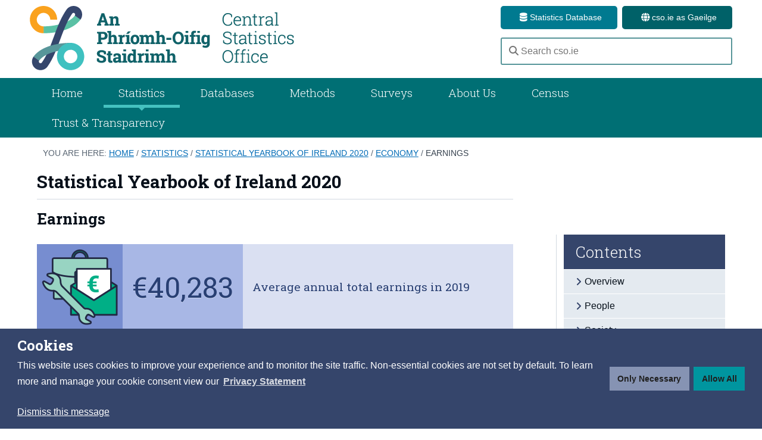

--- FILE ---
content_type: text/html
request_url: https://www.cso.ie/en/releasesandpublications/ep/p-syi/statisticalyearbookofireland2020/econ/earnings/
body_size: 28115
content:
<!DOCTYPE html>
<html xmlns="https://www.w3.org/1999/xhtml" lang="en">
	<head>
		<!--scale the layout to work correctly on moble decives-->
		<meta name="viewport" content="width=device-width, initial-scale=1.0">
		<!--define the character encoding for the page-->
		<meta charset="UTF-8">
		<title>Economy  Statistical Yearbook of Ireland 2020 - Central Statistics Office</title>
          <!-- navigation object :  Key words --><meta name="DC.Keywords" content="" /> <!-- Keywords -->
          <!-- navigation object :  Last modified --><meta property="article:published_time" name="DC.Keywords" content="2020-10-19" /> <!-- modified -->
          <meta name="DC.Publisher" content="CSO" /> <!-- modified -->
          <!-- start css -->
          <!-- IE compatibility mode fix--><meta http-equiv="X-UA-Compatible" content="IE=edge">

        <!--main.css--><link rel="stylesheet" type="text/css" media="" href="/en/media/styleassets/css/granite/main.css" />
        <!--earthworm.css--><link rel="stylesheet" type="text/css" media="" href="/en/media/styleassets/css/granite/earthworm.css" />
        <!--layout.css--><link rel="stylesheet" type="text/css" media="" href="/en/media/styleassets/css/granite/layout.css" />
        <!--colours.css--><link rel="stylesheet" type="text/css" media="" href="/en/media/styleassets/css/granite/colours-aa.css" />
        
        <!--jquery.fancybox.css--><link href="https://cdnjs.cloudflare.com/ajax/libs/fancybox/3.2.5/jquery.fancybox.css" rel="stylesheet">
        <!--mediaQueries.css--><link rel="stylesheet" type="text/css" media="" href="/en/media/styleassets/css/granite/mediaQueries.css" />
          
          
          <link rel="stylesheet" type="text/css" media="" href="/en/media/styleassets/css/publications.css" /><!-- publications -->
    			<link rel="stylesheet" type="text/css" media="screen, print" href="/en/media/styleassets/css/Statisyearbook.css" />   <!--yearbook -->
          <link rel="stylesheet" type="text/css" media="" href="/en/media/styleassets/css/ep_new.css" />   <!--ep_new.css -->
          <link rel="stylesheet" type="text/css" media="screen, print" href="/en/media/styleassets/css/granite/illustrated-chapter.css" />   <!--illustrated-chapter.css -->
          <link rel="stylesheet" type="text/css" media="screen, print" href="/en/media/styleassets/css/granite/Stylesheet_Infobyte.css" /> <!--infobyte-chapter.css -->
           <!--colours.css-->
        
    			<link rel="stylesheet" type="text/css" media="print" href="/en/media/styleassets/css/granite/publication_print.css" /> <!-- publication print styles -->
		
        <!--include jQuery-->
		<!--jquery-1.11.1.min.js--><script type="text/javascript" src="/en/media/styleassets/javascript/granite/jquery-1.11.1.min.js"></script>
		
       
          <script type="text/javascript" src="https://code.highcharts.com/9.3.3/highcharts.js"></script>
    <script src="https://code.highcharts.com/9.3.3/highcharts-3d.js"></script>
    <script type="text/javascript" src="https://code.highcharts.com/maps/9.3.3/modules/map.js"></script>
<script type="text/javascript" src="https://code.highcharts.com/9.3.3/modules/data.js"></script>
<script type="text/javascript" src="https://code.highcharts.com/9.3.3/highcharts-more.js"></script>
<script type="text/javascript" src="https://code.highcharts.com/maps/9.3.3/modules/exporting.js"></script>

          
        
        <!--include Flexslider - used for carousels and image slders-->
		<!--jquery.flexslider-min.js--><script type="text/javascript" src="/en/media/styleassets/javascript/granite/jquery.flexslider.js"></script>
          
		<!--include Fancybox - used for modal windows-->
		<!--jquery.fancybox.js--><script src="https://cdnjs.cloudflare.com/ajax/libs/fancybox/3.2.5/jquery.fancybox.min.js"></script>
          <!--flexslider.css<link rel="stylesheet" type="text/css" media="" href="/en/media/styleassets/css/granite/flexslider.css" />-->
          

          <!--include sitewide JavaScript for cso.ie-->
		<!--site.js--><script type="text/javascript" src="/en/media/styleassets/javascript/granite/site.js"></script>
          
          
          
            <script type="text/javascript" src="/en/media/styleassets/javascript/functions.js"></script> <!-- javascript functions  -->
          
          <script type="text/javascript" src="/en/media/styleassets/javascript/scripts.js"></script><!-- scripts.js -->
        <script type="text/javascript" src="/en/media/styleassets/mip/mip_print.js"></script> <!--print individual indicator -->
        <script type="text/javascript" src="/en/media/styleassets/javascript/electronicreleases/slideMenuMobile.js"></script><!-- slide menu mobile -->
        <script type="text/javascript" src=""></script><!-- google analytics -->
        <script type="text/javascript" src="/en/media/styleassets/javascript/jquery.corner.js"></script><!-- jquery.corner.js -->        
        <script type="text/javascript" src="/en/media/styleassets/javascript/rounder_corners.js"></script><!-- rounded_corner.js -->
               
    
          <!--START HIGHSLIDES-->  
                     
               <script type="text/javascript" src="/en/media/styleassets/mip/highslide-full.js"></script><!--highslide full-->
                  <!--<script type="text/javascript" src="/en/media/styleassets/mip/mobile.js"></script>mobile highslides-->
                  <link rel="stylesheet" type="text/css" media="" href="/en/media/styleassets/mip/highslide.css" /><!--highslide.css-->
                  
           <script type="text/javascript">
             //hs.graphicsDir = '/images/highslide/graphics/';
             
            hs.graphicsDir = 'https://cdn.cso.ie/static/img/highslide/'
    hs.outlineType = 'rounded-white';
            hs.align = 'center';
             hs.showCredits = false;
             
</script>
                  
                    
                <!--END HIGHSLIDES--> 
          
          
          
          <!--excel tables styles-->
          <style type="text/css">
      
      </style>
          
          <style type="text/css">
.b1{white-space-collapsing:preserve;}
.excel-243099-media-t1{border-collapse:collapse;border-spacing:0;}
.excel-243099-media-r1{height:15.0pt;}
.excel-243099-media-r2{height:51.75pt;}
.excel-243099-media-r3{height:27.0pt;}
.excel-243099-media-c1{white-space: pre-wrap; text-align: left; vertical-align: middle; font-weight: bold; font-family:arial;font-size:10pt; }
.excel-243099-media-c2{white-space: pre-wrap; text-align: left; vertical-align: middle; border-top: thin solid black; border-bottom: thin solid black; font-weight: bold; font-family:arial;font-size:10pt; }
.excel-243099-media-c3{white-space: pre-wrap; text-align: center; vertical-align: middle; border-top: thin solid black; border-bottom: thin solid black; font-weight: bold; font-family:arial;font-size:10pt; }
.excel-243099-media-c4{white-space: pre-wrap; text-align: center; vertical-align: middle; border-top: thin solid black; font-weight: bold; font-family:arial;font-size:10pt; }
.excel-243099-media-c5{white-space: pre-wrap; text-align: left; vertical-align: middle; border-top: thin solid black; font-family:arial;font-size:10pt; }
.excel-243099-media-c6{white-space: pre-wrap; text-align: right; vertical-align: middle; border-top: thin solid black; border-bottom: thin solid black; font-weight: bold; font-family:arial;font-size:10pt; }
.excel-243099-media-c7{white-space: pre-wrap; text-align: right; vertical-align: middle; font-weight: bold; font-family:arial;font-size:10pt; }
.excel-243099-media-c8{white-space: pre-wrap; text-align: center; vertical-align: middle; border-top: thin solid black; font-family:arial;font-size:10pt; }
.excel-243099-media-c9{white-space: pre-wrap; text-align: left; vertical-align: middle; font-family:arial;font-size:10pt; }
.excel-243099-media-c10{white-space: pre-wrap; text-align: right; vertical-align: middle; font-family:arial;font-size:10pt; }
.excel-243099-media-c11{white-space: pre-wrap; text-align: left; vertical-align: top; font-family:arial;font-size:10pt; }
.excel-243099-media-c12{white-space: pre-wrap; text-align: left; vertical-align: middle; border-bottom: thin solid black; font-weight: bold; font-family:arial;font-size:10pt; }
.excel-243099-media-c13{white-space: pre-wrap; text-align: right; vertical-align: middle; border-bottom: thin solid black; font-weight: bold; font-family:arial;font-size:10pt; }
.excel-243099-media-c14{white-space: pre-wrap; text-align: right; vertical-align: middle; border-top: thin solid black; font-family:arial;font-size:10pt; font-style: italic; }

.b1{white-space-collapsing:preserve;}
.excel-243103-media-t1{border-collapse:collapse;border-spacing:0;}
.excel-243103-media-r1{height:15.0pt;}
.excel-243103-media-r2{height:39.95pt;}
.excel-243103-media-r3{height:45.0pt;}
.excel-243103-media-r4{height:24.0pt;}
.excel-243103-media-r5{height:27.0pt;}
.excel-243103-media-r6{height:35.25pt;}
.excel-243103-media-c1{white-space: pre-wrap; text-align: left; vertical-align: middle; border-bottom: thin solid black; font-weight: bold; font-family:arial;font-size:10pt; }
.excel-243103-media-c2{white-space: pre-wrap; text-align: center; vertical-align: middle; border-bottom: thin solid black; font-weight: bold; font-family:arial;font-size:10pt; }
.excel-243103-media-c3{white-space: pre-wrap; text-align: center; vertical-align: middle; font-weight: bold; font-family:arial;font-size:10pt; }
.excel-243103-media-c4{white-space: pre-wrap; text-align: right; vertical-align: middle; border-top: thin solid black; border-bottom: thin solid black; font-weight: bold; font-family:arial;font-size:10pt; }
.excel-243103-media-c5{white-space: pre-wrap; text-align: right; vertical-align: middle; font-weight: bold; font-family:arial;font-size:10pt; }
.excel-243103-media-c6{white-space: pre-wrap; text-align: left; vertical-align: middle; border-top: thin solid black; font-family:arial;font-size:10pt; }
.excel-243103-media-c7{white-space: pre-wrap; text-align: right; vertical-align: middle; font-family:arial;font-size:10pt; }
.excel-243103-media-c8{white-space: pre-wrap; text-align: left; vertical-align: middle; font-family:arial;font-size:10pt; }
.excel-243103-media-c9{white-space: pre-wrap; text-align: left; vertical-align: top; font-family:arial;font-size:10pt; }
.excel-243103-media-c10{white-space: pre-wrap; text-align: right; vertical-align: middle; border-bottom: thin solid black; font-weight: bold; font-family:arial;font-size:10pt; }
.excel-243103-media-c11{white-space: pre-wrap; text-align: right; vertical-align: middle; border-top: thin solid black; font-family:arial;font-size:10pt; font-style: italic; }

.b1{white-space-collapsing:preserve;}
.excel-243094-media-t1{border-collapse:collapse;border-spacing:0;}
.excel-243094-media-r1{height:15.0pt;}
.excel-243094-media-r2{height:39.95pt;}
.excel-243094-media-r3{height:27.0pt;}
.excel-243094-media-c1{white-space: pre-wrap; text-align: left; vertical-align: middle; border-bottom: thin solid black; font-weight: bold; font-family:arial;font-size:10pt; }
.excel-243094-media-c2{white-space: pre-wrap; text-align: left; vertical-align: middle; border-top: thin solid black; border-bottom: thin solid black; font-weight: bold; font-family:arial;font-size:10pt; }
.excel-243094-media-c3{white-space: pre-wrap; text-align: right; vertical-align: middle; border-bottom: thin solid black; font-weight: bold; font-family:arial;font-size:10pt; }
.excel-243094-media-c4{white-space: pre-wrap; text-align: left; vertical-align: middle; border-top: thin solid black; font-weight: bold; font-family:arial;font-size:10pt; }
.excel-243094-media-c5{white-space: pre-wrap; text-align: right; vertical-align: middle; border-top: thin solid black; border-bottom: thin solid black; font-weight: bold; font-family:arial;font-size:10pt; }
.excel-243094-media-c6{white-space: pre-wrap; text-align: left; vertical-align: middle; font-family:arial;font-size:10pt; }
.excel-243094-media-c7{white-space: pre-wrap; text-align: right; vertical-align: middle; font-family:arial;font-size:10pt; }
.excel-243094-media-c8{white-space: pre-wrap; text-align: left; vertical-align: middle; border-bottom: thin solid black; font-family:arial;font-size:10pt; }
.excel-243094-media-c9{white-space: pre-wrap; text-align: right; vertical-align: middle; border-bottom: thin solid black; font-family:arial;font-size:10pt; }
.excel-243094-media-c10{white-space: pre-wrap; text-align: left; vertical-align: middle; font-weight: bold; font-family:arial;font-size:10pt; }
.excel-243094-media-c11{white-space: pre-wrap; text-align: right; vertical-align: middle; font-weight: bold; font-family:arial;font-size:10pt; }
.excel-243094-media-c12{white-space: pre-wrap; text-align: right; vertical-align: middle; border-top: thin solid black; font-weight: bold; font-family:arial;font-size:10pt; }
.excel-243094-media-c13{white-space: pre-wrap; text-align: right; vertical-align: middle; border-top: thin solid black; font-family:arial;font-size:10pt; font-style: italic; }

.b1{white-space-collapsing:preserve;}
.excel-245244-media-t1{border-collapse:collapse;border-spacing:0;}
.excel-245244-media-r1{height:15.0pt;}
.excel-245244-media-c1{white-space: pre-wrap; text-align: left; vertical-align: middle; border-bottom: thin solid black; font-weight: bold; font-family:arial;font-size:10pt; }
.excel-245244-media-c2{white-space: pre-wrap; text-align: left; vertical-align: middle; border-top: thin solid black; border-bottom: thin solid black; font-weight: bold; font-family:arial;font-size:10pt; }
.excel-245244-media-c3{white-space: pre-wrap; text-align: right; vertical-align: middle; border-top: thin solid black; border-bottom: thin solid black; font-weight: bold; font-family:arial;font-size:10pt; }
.excel-245244-media-c4{white-space: pre-wrap; text-align: right; vertical-align: middle; border-top: thin solid black; font-weight: bold; font-family:arial;font-size:10pt; }
.excel-245244-media-c5{white-space: pre-wrap; text-align: center; vertical-align: middle; border-top: thin solid black; font-weight: bold; font-family:arial;font-size:10pt; }
.excel-245244-media-c6{white-space: pre-wrap; text-align: left; vertical-align: middle; font-family:arial;font-size:10pt; }
.excel-245244-media-c7{white-space: pre-wrap; text-align: right; vertical-align: middle; font-family:arial;font-size:10pt; }
.excel-245244-media-c8{white-space: pre-wrap; text-align: right; vertical-align: middle; border-bottom: thin solid black; font-weight: bold; font-family:arial;font-size:10pt; }
.excel-245244-media-c9{white-space: pre-wrap; text-align: left; vertical-align: middle; border-top: thin solid black; font-family:arial;font-size:10pt; }
.excel-245244-media-c10{white-space: pre-wrap; text-align: right; vertical-align: middle; font-family:arial;font-size:10pt; font-style: italic; }

.b1{white-space-collapsing:preserve;}
.excel-245249-media-t1{border-collapse:collapse;border-spacing:0;}
.excel-245249-media-r1{height:15.0pt;}
.excel-245249-media-c1{white-space: pre-wrap; text-align: left; vertical-align: middle; border-bottom: thin solid black; font-weight: bold; font-family:arial;font-size:10pt; }
.excel-245249-media-c2{white-space: pre-wrap; text-align: left; vertical-align: middle; border-top: thin solid black; border-bottom: thin solid black; font-weight: bold; font-family:arial;font-size:10pt; }
.excel-245249-media-c3{white-space: pre-wrap; text-align: right; vertical-align: middle; border-top: thin solid black; border-bottom: thin solid black; font-weight: bold; font-family:arial;font-size:10pt; }
.excel-245249-media-c4{white-space: pre-wrap; text-align: right; vertical-align: middle; border-top: thin solid black; font-weight: bold; font-family:arial;font-size:10pt; }
.excel-245249-media-c5{white-space: pre-wrap; text-align: left; vertical-align: middle; border-top: thin solid black; font-weight: bold; font-family:arial;font-size:10pt; }
.excel-245249-media-c6{white-space: pre-wrap; text-align: left; vertical-align: middle; font-family:arial;font-size:10pt; }
.excel-245249-media-c7{white-space: pre-wrap; text-align: right; vertical-align: middle; font-family:arial;font-size:10pt; }
.excel-245249-media-c8{white-space: pre-wrap; text-align: left; vertical-align: middle; font-weight: bold; font-family:arial;font-size:10pt; }
.excel-245249-media-c9{white-space: pre-wrap; text-align: right; vertical-align: middle; font-weight: bold; font-family:arial;font-size:10pt; }
.excel-245249-media-c10{white-space: pre-wrap; text-align: right; vertical-align: middle; border-bottom: thin solid black; font-weight: bold; font-family:arial;font-size:10pt; }
.excel-245249-media-c11{white-space: pre-wrap; text-align: left; vertical-align: middle; border-top: thin solid black; font-family:arial;font-size:10pt; }
.excel-245249-media-c12{white-space: pre-wrap; text-align: right; vertical-align: middle; font-family:arial;font-size:10pt; font-style: italic; }

.b1{white-space-collapsing:preserve;}
.excel-245253-media-t1{border-collapse:collapse;border-spacing:0;}
.excel-245253-media-r1{height:15.0pt;}
.excel-245253-media-c1{white-space: pre-wrap; text-align: left; vertical-align: middle; border-bottom: thin solid black; font-weight: bold; font-family:arial;font-size:10pt; }
.excel-245253-media-c2{white-space: pre-wrap; text-align: left; vertical-align: middle; border-top: thin solid black; border-bottom: thin solid black; font-weight: bold; font-family:arial;font-size:10pt; }
.excel-245253-media-c3{white-space: pre-wrap; text-align: right; vertical-align: middle; border-top: thin solid black; border-bottom: thin solid black; font-weight: bold; font-family:arial;font-size:10pt; }
.excel-245253-media-c4{white-space: pre-wrap; text-align: left; vertical-align: middle; border-top: thin solid black; font-weight: bold; font-family:arial;font-size:10pt; }
.excel-245253-media-c5{white-space: pre-wrap; text-align: right; vertical-align: middle; font-family:arial;font-size:10pt; }
.excel-245253-media-c6{white-space: pre-wrap; text-align: left; vertical-align: middle; font-family:arial;font-size:10pt; }
.excel-245253-media-c7{white-space: pre-wrap; text-align: right; vertical-align: middle; border-bottom: thin solid black; font-weight: bold; font-family:arial;font-size:10pt; }
.excel-245253-media-c8{white-space: pre-wrap; text-align: left; vertical-align: middle; border-top: thin solid black; font-family:arial;font-size:10pt; }
.excel-245253-media-c9{white-space: pre-wrap; text-align: right; vertical-align: middle; font-family:arial;font-size:10pt; font-style: italic; }


</style>

          
          
         <!-- end css --> 
          
                   
          
           <style type="text/css">
.b1{white-space-collapsing:preserve;}
.excel-243099-media-t1{border-collapse:collapse;border-spacing:0;}
.excel-243099-media-r1{height:15.0pt;}
.excel-243099-media-r2{height:51.75pt;}
.excel-243099-media-r3{height:27.0pt;}
.excel-243099-media-c1{white-space: pre-wrap; text-align: left; vertical-align: middle; font-weight: bold; font-family:arial;font-size:10pt; }
.excel-243099-media-c2{white-space: pre-wrap; text-align: left; vertical-align: middle; border-top: thin solid black; border-bottom: thin solid black; font-weight: bold; font-family:arial;font-size:10pt; }
.excel-243099-media-c3{white-space: pre-wrap; text-align: center; vertical-align: middle; border-top: thin solid black; border-bottom: thin solid black; font-weight: bold; font-family:arial;font-size:10pt; }
.excel-243099-media-c4{white-space: pre-wrap; text-align: center; vertical-align: middle; border-top: thin solid black; font-weight: bold; font-family:arial;font-size:10pt; }
.excel-243099-media-c5{white-space: pre-wrap; text-align: left; vertical-align: middle; border-top: thin solid black; font-family:arial;font-size:10pt; }
.excel-243099-media-c6{white-space: pre-wrap; text-align: right; vertical-align: middle; border-top: thin solid black; border-bottom: thin solid black; font-weight: bold; font-family:arial;font-size:10pt; }
.excel-243099-media-c7{white-space: pre-wrap; text-align: right; vertical-align: middle; font-weight: bold; font-family:arial;font-size:10pt; }
.excel-243099-media-c8{white-space: pre-wrap; text-align: center; vertical-align: middle; border-top: thin solid black; font-family:arial;font-size:10pt; }
.excel-243099-media-c9{white-space: pre-wrap; text-align: left; vertical-align: middle; font-family:arial;font-size:10pt; }
.excel-243099-media-c10{white-space: pre-wrap; text-align: right; vertical-align: middle; font-family:arial;font-size:10pt; }
.excel-243099-media-c11{white-space: pre-wrap; text-align: left; vertical-align: top; font-family:arial;font-size:10pt; }
.excel-243099-media-c12{white-space: pre-wrap; text-align: left; vertical-align: middle; border-bottom: thin solid black; font-weight: bold; font-family:arial;font-size:10pt; }
.excel-243099-media-c13{white-space: pre-wrap; text-align: right; vertical-align: middle; border-bottom: thin solid black; font-weight: bold; font-family:arial;font-size:10pt; }
.excel-243099-media-c14{white-space: pre-wrap; text-align: right; vertical-align: middle; border-top: thin solid black; font-family:arial;font-size:10pt; font-style: italic; }

.b1{white-space-collapsing:preserve;}
.excel-243103-media-t1{border-collapse:collapse;border-spacing:0;}
.excel-243103-media-r1{height:15.0pt;}
.excel-243103-media-r2{height:39.95pt;}
.excel-243103-media-r3{height:45.0pt;}
.excel-243103-media-r4{height:24.0pt;}
.excel-243103-media-r5{height:27.0pt;}
.excel-243103-media-r6{height:35.25pt;}
.excel-243103-media-c1{white-space: pre-wrap; text-align: left; vertical-align: middle; border-bottom: thin solid black; font-weight: bold; font-family:arial;font-size:10pt; }
.excel-243103-media-c2{white-space: pre-wrap; text-align: center; vertical-align: middle; border-bottom: thin solid black; font-weight: bold; font-family:arial;font-size:10pt; }
.excel-243103-media-c3{white-space: pre-wrap; text-align: center; vertical-align: middle; font-weight: bold; font-family:arial;font-size:10pt; }
.excel-243103-media-c4{white-space: pre-wrap; text-align: right; vertical-align: middle; border-top: thin solid black; border-bottom: thin solid black; font-weight: bold; font-family:arial;font-size:10pt; }
.excel-243103-media-c5{white-space: pre-wrap; text-align: right; vertical-align: middle; font-weight: bold; font-family:arial;font-size:10pt; }
.excel-243103-media-c6{white-space: pre-wrap; text-align: left; vertical-align: middle; border-top: thin solid black; font-family:arial;font-size:10pt; }
.excel-243103-media-c7{white-space: pre-wrap; text-align: right; vertical-align: middle; font-family:arial;font-size:10pt; }
.excel-243103-media-c8{white-space: pre-wrap; text-align: left; vertical-align: middle; font-family:arial;font-size:10pt; }
.excel-243103-media-c9{white-space: pre-wrap; text-align: left; vertical-align: top; font-family:arial;font-size:10pt; }
.excel-243103-media-c10{white-space: pre-wrap; text-align: right; vertical-align: middle; border-bottom: thin solid black; font-weight: bold; font-family:arial;font-size:10pt; }
.excel-243103-media-c11{white-space: pre-wrap; text-align: right; vertical-align: middle; border-top: thin solid black; font-family:arial;font-size:10pt; font-style: italic; }

.b1{white-space-collapsing:preserve;}
.excel-243094-media-t1{border-collapse:collapse;border-spacing:0;}
.excel-243094-media-r1{height:15.0pt;}
.excel-243094-media-r2{height:39.95pt;}
.excel-243094-media-r3{height:27.0pt;}
.excel-243094-media-c1{white-space: pre-wrap; text-align: left; vertical-align: middle; border-bottom: thin solid black; font-weight: bold; font-family:arial;font-size:10pt; }
.excel-243094-media-c2{white-space: pre-wrap; text-align: left; vertical-align: middle; border-top: thin solid black; border-bottom: thin solid black; font-weight: bold; font-family:arial;font-size:10pt; }
.excel-243094-media-c3{white-space: pre-wrap; text-align: right; vertical-align: middle; border-bottom: thin solid black; font-weight: bold; font-family:arial;font-size:10pt; }
.excel-243094-media-c4{white-space: pre-wrap; text-align: left; vertical-align: middle; border-top: thin solid black; font-weight: bold; font-family:arial;font-size:10pt; }
.excel-243094-media-c5{white-space: pre-wrap; text-align: right; vertical-align: middle; border-top: thin solid black; border-bottom: thin solid black; font-weight: bold; font-family:arial;font-size:10pt; }
.excel-243094-media-c6{white-space: pre-wrap; text-align: left; vertical-align: middle; font-family:arial;font-size:10pt; }
.excel-243094-media-c7{white-space: pre-wrap; text-align: right; vertical-align: middle; font-family:arial;font-size:10pt; }
.excel-243094-media-c8{white-space: pre-wrap; text-align: left; vertical-align: middle; border-bottom: thin solid black; font-family:arial;font-size:10pt; }
.excel-243094-media-c9{white-space: pre-wrap; text-align: right; vertical-align: middle; border-bottom: thin solid black; font-family:arial;font-size:10pt; }
.excel-243094-media-c10{white-space: pre-wrap; text-align: left; vertical-align: middle; font-weight: bold; font-family:arial;font-size:10pt; }
.excel-243094-media-c11{white-space: pre-wrap; text-align: right; vertical-align: middle; font-weight: bold; font-family:arial;font-size:10pt; }
.excel-243094-media-c12{white-space: pre-wrap; text-align: right; vertical-align: middle; border-top: thin solid black; font-weight: bold; font-family:arial;font-size:10pt; }
.excel-243094-media-c13{white-space: pre-wrap; text-align: right; vertical-align: middle; border-top: thin solid black; font-family:arial;font-size:10pt; font-style: italic; }

.b1{white-space-collapsing:preserve;}
.excel-245244-media-t1{border-collapse:collapse;border-spacing:0;}
.excel-245244-media-r1{height:15.0pt;}
.excel-245244-media-c1{white-space: pre-wrap; text-align: left; vertical-align: middle; border-bottom: thin solid black; font-weight: bold; font-family:arial;font-size:10pt; }
.excel-245244-media-c2{white-space: pre-wrap; text-align: left; vertical-align: middle; border-top: thin solid black; border-bottom: thin solid black; font-weight: bold; font-family:arial;font-size:10pt; }
.excel-245244-media-c3{white-space: pre-wrap; text-align: right; vertical-align: middle; border-top: thin solid black; border-bottom: thin solid black; font-weight: bold; font-family:arial;font-size:10pt; }
.excel-245244-media-c4{white-space: pre-wrap; text-align: right; vertical-align: middle; border-top: thin solid black; font-weight: bold; font-family:arial;font-size:10pt; }
.excel-245244-media-c5{white-space: pre-wrap; text-align: center; vertical-align: middle; border-top: thin solid black; font-weight: bold; font-family:arial;font-size:10pt; }
.excel-245244-media-c6{white-space: pre-wrap; text-align: left; vertical-align: middle; font-family:arial;font-size:10pt; }
.excel-245244-media-c7{white-space: pre-wrap; text-align: right; vertical-align: middle; font-family:arial;font-size:10pt; }
.excel-245244-media-c8{white-space: pre-wrap; text-align: right; vertical-align: middle; border-bottom: thin solid black; font-weight: bold; font-family:arial;font-size:10pt; }
.excel-245244-media-c9{white-space: pre-wrap; text-align: left; vertical-align: middle; border-top: thin solid black; font-family:arial;font-size:10pt; }
.excel-245244-media-c10{white-space: pre-wrap; text-align: right; vertical-align: middle; font-family:arial;font-size:10pt; font-style: italic; }

.b1{white-space-collapsing:preserve;}
.excel-245249-media-t1{border-collapse:collapse;border-spacing:0;}
.excel-245249-media-r1{height:15.0pt;}
.excel-245249-media-c1{white-space: pre-wrap; text-align: left; vertical-align: middle; border-bottom: thin solid black; font-weight: bold; font-family:arial;font-size:10pt; }
.excel-245249-media-c2{white-space: pre-wrap; text-align: left; vertical-align: middle; border-top: thin solid black; border-bottom: thin solid black; font-weight: bold; font-family:arial;font-size:10pt; }
.excel-245249-media-c3{white-space: pre-wrap; text-align: right; vertical-align: middle; border-top: thin solid black; border-bottom: thin solid black; font-weight: bold; font-family:arial;font-size:10pt; }
.excel-245249-media-c4{white-space: pre-wrap; text-align: right; vertical-align: middle; border-top: thin solid black; font-weight: bold; font-family:arial;font-size:10pt; }
.excel-245249-media-c5{white-space: pre-wrap; text-align: left; vertical-align: middle; border-top: thin solid black; font-weight: bold; font-family:arial;font-size:10pt; }
.excel-245249-media-c6{white-space: pre-wrap; text-align: left; vertical-align: middle; font-family:arial;font-size:10pt; }
.excel-245249-media-c7{white-space: pre-wrap; text-align: right; vertical-align: middle; font-family:arial;font-size:10pt; }
.excel-245249-media-c8{white-space: pre-wrap; text-align: left; vertical-align: middle; font-weight: bold; font-family:arial;font-size:10pt; }
.excel-245249-media-c9{white-space: pre-wrap; text-align: right; vertical-align: middle; font-weight: bold; font-family:arial;font-size:10pt; }
.excel-245249-media-c10{white-space: pre-wrap; text-align: right; vertical-align: middle; border-bottom: thin solid black; font-weight: bold; font-family:arial;font-size:10pt; }
.excel-245249-media-c11{white-space: pre-wrap; text-align: left; vertical-align: middle; border-top: thin solid black; font-family:arial;font-size:10pt; }
.excel-245249-media-c12{white-space: pre-wrap; text-align: right; vertical-align: middle; font-family:arial;font-size:10pt; font-style: italic; }

.b1{white-space-collapsing:preserve;}
.excel-245253-media-t1{border-collapse:collapse;border-spacing:0;}
.excel-245253-media-r1{height:15.0pt;}
.excel-245253-media-c1{white-space: pre-wrap; text-align: left; vertical-align: middle; border-bottom: thin solid black; font-weight: bold; font-family:arial;font-size:10pt; }
.excel-245253-media-c2{white-space: pre-wrap; text-align: left; vertical-align: middle; border-top: thin solid black; border-bottom: thin solid black; font-weight: bold; font-family:arial;font-size:10pt; }
.excel-245253-media-c3{white-space: pre-wrap; text-align: right; vertical-align: middle; border-top: thin solid black; border-bottom: thin solid black; font-weight: bold; font-family:arial;font-size:10pt; }
.excel-245253-media-c4{white-space: pre-wrap; text-align: left; vertical-align: middle; border-top: thin solid black; font-weight: bold; font-family:arial;font-size:10pt; }
.excel-245253-media-c5{white-space: pre-wrap; text-align: right; vertical-align: middle; font-family:arial;font-size:10pt; }
.excel-245253-media-c6{white-space: pre-wrap; text-align: left; vertical-align: middle; font-family:arial;font-size:10pt; }
.excel-245253-media-c7{white-space: pre-wrap; text-align: right; vertical-align: middle; border-bottom: thin solid black; font-weight: bold; font-family:arial;font-size:10pt; }
.excel-245253-media-c8{white-space: pre-wrap; text-align: left; vertical-align: middle; border-top: thin solid black; font-family:arial;font-size:10pt; }
.excel-245253-media-c9{white-space: pre-wrap; text-align: right; vertical-align: middle; font-family:arial;font-size:10pt; font-style: italic; }


</style>
    
    
		<a name="d.en.402062"></a>
<!--start Code only (admin)-->
<!-- JS-Cookie - https://github.com/js-cookie/js-cookie -->
    <script src="https://cdn.jsdelivr.net/npm/js-cookie@3.0.1/dist/js.cookie.min.js" integrity="sha256-0H3Nuz3aug3afVbUlsu12Puxva3CP4EhJtPExqs54Vg=" crossorigin="anonymous"></script>

<!-- Select2 - https://github.com/select2/select2/ -->
<link rel="stylesheet" href="https://cdn.jsdelivr.net/gh/select2/select2@4.0.11/dist/css/select2.min.css" integrity="sha256-FdatTf20PQr/rWg+cAKfl6j4/IY3oohFAJ7gVC3M34E=" crossorigin="anonymous">
<script src="https://cdn.jsdelivr.net/gh/select2/select2@4.0.11/dist/js/select2.min.js" integrity="sha256-VMYYVlWd1eeWKvFsWsuzS3NmrTyAr+hfx2IWg0mGJI4=" crossorigin="anonymous"></script>
<!-- JSON-Stat - https://github.com/badosa/JSON-stat/ -->
<script src="https://cdn.jsdelivr.net/npm/jsonstat-toolkit@1.4.2" integrity="sha256-2thu1JF3OzZ7Ei4vjUkarWnNreAx4zXt3DEJghTTLus=" crossorigin="anonymous"></script>
<!-- T4 SDK - https://github.com/CSOIreland/T4-SDK-->

<script src="https://cdn.jsdelivr.net/gh/CSOIreland/T4-SDK@2.3.2/t4sdk.library.js" crossorigin="anonymous"></script>
<!-- T4 SDK - https://github.com/CSOIreland/T4-SDK-->



<script src="https://cdn.jsdelivr.net/gh/CSOIreland/T4-SDK@2.3.2/pxwidget/js/pxwidget.constant.min.js" crossorigin="anonymous"></script>

<!--<script>
const T4SDK_PXWIDGET_READ_METADATA = "PxStat.Data.Cube_API.ReadMetadata";
const T4SDK_PXWIDGET_READ_PRE_METADATA = "PxStat.Data.Cube_API.ReadPreMetadata";
const T4SDK_PXWIDGET_READ_DATASET = "PxStat.Data.Cube_API.ReadDataset";
const T4SDK_PXWIDGET_URL_API_PRIVATE = "https://dev-ws2.cso.ie/private/api.jsonrpc";
const T4SDK_PXWIDGET_URL_API_PUBLIC = "https://dev-ws2.cso.ie/public/api.jsonrpc";
</script>
-->

<script src="https://cdn.jsdelivr.net/gh/CSOIreland/T4-SDK@2.3.2/pxwidget/js/pxwidget.library.js" crossorigin="anonymous"></script>




    <!--end js for widget toggles-->      
<!--end Code only (admin)-->   

    <!-- navigation object : ImagePdfFixes Include code --><a name="d.en.401648"></a>
<!--start Code only (admin)-->
  <!-------------------T4SDK fixes and convert functions------------------->
    <!--css-->
    <link rel="stylesheet"
        href="https://cdn.jsdelivr.net/gh/CSOIreland/T4-SDK@2.2.0/high_chart_fix/css/high_chart_fix.min.css">
    <link rel="stylesheet" href="https://cdn.jsdelivr.net/gh/CSOIreland/T4-SDK@2.2.0/html2image/css/html2image.min.css">
    <!--css-->

    <!--T4-SDK/html2image-->
    <script type="text/javascript"
        src="https://cdn.jsdelivr.net/gh/CSOIreland/T4-SDK@2.2.0/html2image/js/dom-to-image.min.js"></script>
    <script type="text/javascript"
        src="https://cdn.jsdelivr.net/gh/CSOIreland/T4-SDK@2.2.0/html2image/js/html2image.constants.min.js"></script>

    <script type="text/javascript"
        src="https://cdn.jsdelivr.net/gh/CSOIreland/T4-SDK@2.2.0/html2image/js/html2image.library.min.js"></script>


    <!--T4-SDK/html2image-->


    <!--T4-SDK/html2pdf,dependency:html2image-->
    <script type="text/javascript"
        src="https://cdn.jsdelivr.net/gh/CSOIreland/T4-SDK@2.2.0/html2pdf/js/html2pdf.constants.min.js"></script>

    <script type="text/javascript"
        src="https://cdn.jsdelivr.net/gh/CSOIreland/T4-SDK@2.2.0/html2pdf/js/html2pdf.library.min.js"></script>

    <script type="text/javascript"
        src="https://cdn.jsdelivr.net/gh/CSOIreland/T4-SDK@2.2.0/html2pdf/js/html2pdf.min.js"></script>
    <!--T4-SDK/html2pdf,dependency:html2image-->

    <!--T4-SDK/high_chart_fix,dependency:html2image-->
    <script type="text/javascript"
        src="https://cdn.jsdelivr.net/gh/CSOIreland/T4-SDK@2.2.0/high_chart_fix/js/ConvertDivs.library.min.js"></script>
    <script type="text/javascript"
        src="https://cdn.jsdelivr.net/gh/CSOIreland/T4-SDK@2.2.0/high_chart_fix/js/high_chart_fix.constants.min.js"></script>
    <script type="text/javascript"
        src="https://cdn.jsdelivr.net/gh/CSOIreland/T4-SDK@2.2.0/high_chart_fix/js/high_chart_fix.library.min.js"></script>
    <script type="text/javascript"
        src="https://cdn.jsdelivr.net/gh/CSOIreland/T4-SDK@2.2.0/high_chart_fix/js/high_chart_fix.min.js"></script>
    <!--T4-SDK/high_chart_fix,dependency:html2image-->
    <!-------------------T4SDK fixes and convert functions------------------->
<!--end Code only (admin)-->	
    
           
<script> 
//js to set current tab to active on main nav DR

    $(document).ready(function () {


        var theme = 'Releases and Publications';

  //alert(theme);

        if (theme.length == '0') {
            $("#homeTab").addClass("currentbranch0");
            // alert('I am here');
        }

        else if (theme == 'Statistics' || theme == 'Releases and Publications') {

            $("#statisticsTab").addClass("currentbranch0");

        }

        else if (theme == 'Databases') {

            $("#databasesTab").addClass("currentbranch0");

        }


        else if (theme == 'Surveys and Methodology') {

            $("#methodsTab").addClass("currentbranch0");

        }

        else if (theme == 'About Us') {

            $("#aboutUsTab").addClass("currentbranch0");

        }


        else {
            //do nothing
        }


    });

    //end main nav JS DR
</script>
    
    <!--start js for widget toggles-->
        

      <!-- start header --> 

		<!-- ********** HEADER ********** -->
		<!-- navigation object : Header code --><!--start Code only (admin)-->
<!-- Website Header - Nov 2025 -->

<!-- Font-awesome - https://github.com/FortAwesome/Font-Awesome/-->
<link rel="stylesheet" href="
https://cdn.jsdelivr.net/gh/CSOIreland/Fontawesome@6.5.2b1/css/all.min.css"
integrity="sha256-vvmBgdkRo5x0l5TaZ9VSsHaMyObJD8oBGA0etv2xnRk=" crossorigin="anonymous">

<!--masthead.css--><link rel="stylesheet" type="text/css" media="" href="/en/media/styleassets/css/granite/masthead.css" />


<link rel="icon" 
      type="image/png" 
      href="https://cdn.cso.ie/client/1.0.2/favicon/apple-icon-57x57.png">

<link rel="apple-touch-icon" type="image/png" sizes="57x57" href="https://cdn.cso.ie/client/1.0.2/favicon/apple-icon-57x57.png">
<link rel="apple-touch-icon" type="image/png" sizes="60x60" href="https://cdn.cso.ie/client/1.0.2/favicon/apple-icon-60x60.png">
<link rel="apple-touch-icon" type="image/png" sizes="72x72" href="https://cdn.cso.ie/client/1.0.2/favicon/apple-icon-72x72.png">
<link rel="apple-touch-icon" type="image/png" sizes="76x76" href="https://cdn.cso.ie/client/1.0.2/favicon/apple-icon-76x76.png">
<link rel="apple-touch-icon" type="image/png" sizes="114x114" href="https://cdn.cso.ie/client/1.0.2/favicon/apple-icon-114x114.png">
<link rel="apple-touch-icon" type="image/png" sizes="120x120" href="https://cdn.cso.ie/client/1.0.2/favicon/apple-icon-120x120.png">
<link rel="apple-touch-icon" type="image/png" sizes="144x144" href="https://cdn.cso.ie/client/1.0.2/favicon/apple-icon-144x144.png">
<link rel="apple-touch-icon" type="image/png" sizes="152x152" href="https://cdn.cso.ie/client/1.0.2/favicon/apple-icon-152x152.png">
<link rel="apple-touch-icon" type="image/png" sizes="180x180" href="https://cdn.cso.ie/client/1.0.2/favicon/apple-icon-180x180.png">

<link rel="icon" type="image/png" sizes="192x192"  href="https://cdn.cso.ie/client/1.0.2/favicon/android-icon-192x192.png">
<link rel="icon" type="image/png" sizes="32x32" href="https://cdn.cso.ie/client/1.0.2/favicon/favicon-32x32.png">
<link rel="icon" type="image/png" sizes="96x96" href="https://cdn.cso.ie/client/1.0.2/favicon/favicon-96x96.png">
<link rel="icon" type="image/png" sizes="16x16" href="https://cdn.cso.ie/client/1.0.2/favicon/favicon-16x16.png">

<link rel="manifest" href="/favicons/manifest.json">
<meta name="msapplication-TileColor" content="#ffffff">
<meta name="msapplication-TileImage" content="/favicons/ms-icon-144x144.png">

 <!-- Global site tag (gtag.js) - Google Analytics -->
  <script async src="https://www.googletagmanager.com/gtag/js?id=G-M5K0ZBH6F8"></script>
  <script>
    window.dataLayer = window.dataLayer || [];
    function gtag() { dataLayer.push(arguments); }
    gtag('js', new Date());

    // Initialize with consent denied
    gtag('consent', 'default', {
      'ad_storage': 'denied',
      'analytics_storage': 'denied'
    });

    gtag('config', 'G-M5K0ZBH6F8', {
      'send_page_view': false,  // Prevent the initial page view
      'anonymize_ip': true
    });

    gtag('set', {
      'allow_google_signals': false,
      'allow_ad_personalization_signals': false,
      'restricted_data_processing': true
    });

  </script>

<!-- Begin Cookie Consent plugin by Osano- https://cookieconsent.insites.com/ -->
<link rel="stylesheet" type="text/css" href="https://cdnjs.cloudflare.com/ajax/libs/cookieconsent2/3.1.1/cookieconsent.min.css" />
<script src="https://cdnjs.cloudflare.com/ajax/libs/cookieconsent2/3.1.1/cookieconsent.min.js"></script>
<style>
.cc-message a:visited {
     color: rgb(255, 255, 255)
}
.cc-highlight cc-btn:focus, .cc-highlight .cc-btn:hover {
    border-color: rgb(31, 31, 31);
}
.cc-highlight .cc-btn:first-child:focus, .cc-highlight .cc-btn:first-child:hover {
    text-decoration: none;
    border-color: rgb(31, 31, 31);
    background-color: rgb(134, 147, 179);
    filter: brightness(120%);
}
</style>
<script>

function setCookie(cname, cvalue, exdays, domain) {
      domain = domain || "";
      var d = new Date();
      d.setTime(d.getTime() + (exdays * 24 * 60 * 60 * 1000));
      var expires = "expires=" + d.toUTCString();
      document.cookie = cname + "=" + cvalue + ";" + expires + ";path=/;domain=" + domain;
    }


window.addEventListener("load", function () {
  window.cookieconsent.initialise({
    "palette": {
      "popup": {
        "background": "#35456B",
        "text": "#ffffff"
      },
      "button": {
        "background": "#00959f",
        "text": "#1f1f1f"
      },
      "highlight": {
        "background": "#8693B3",
        "text": "#1f1f1f"
      }
    },
    position: "bottom",
    "static": false,
    "type": "opt-in",
    "revokable": false,
    "content": {
      "message": "<h2 style='margin-bottom: 10px'>Cookies</h2>This website uses cookies to improve your experience and to monitor the site traffic. Non-essential cookies are not set by default. To learn more and manage your cookie consent view our ",
      "allow": "Allow All",
      "deny": "Only Necessary",
      "link": "<span style='font-weight: bold'>Privacy Statement</span>",
      "href": "#",
       "policy":  "Cookie Policy"
    },
    "onInitialise": function (e) {
     if (e == "allow") {
         gtag('consent', 'update', {
              'analytics_storage': 'granted'
            });
            // Manually send the page view after consent is granted
            gtag('event', 'page_view');
      } else {
//delete ga cookies
         setCookie("_ga", "", 0, ".cso.ie");
            setCookie("_ga_M5K0ZBH6F8", "", 0, ".cso.ie");
      }     
    },
    "onStatusChange": function (e, t) {

     if (e == "allow") {
        gtag('consent', 'update', {
              'analytics_storage': 'granted'
            });
            // Manually send the page view after consent is granted
            gtag('event', 'page_view');
            // window.location.href = window.location.pathname;
            $("#cookie-consent-status-toggle").prop("checked", true)
      } else {

       setCookie("_ga", "", 0, ".cso.ie");
            setCookie("_ga_M5K0ZBH6F8", "", 0, ".cso.ie");

      }
    }
  });

$(".cc-message").append(

);

$(".cc-message").append(
    $("<br>").get(0).outerHTML +
    $("<br>").get(0).outerHTML +
    $("<a>", {
        "html": "Dismiss this message",
        "href": "#",
        "name": "dismiss-cookie-banner",
        "style": "color: #ffffff"
    }).get(0).outerHTML

);

$("[name=dismiss-cookie-banner]").click(function(e) {
    e.preventDefault();
    $(".cc-window").hide();
});




  $(".cc-link, #cookie-banner-privacy-statement-link").click(function (e) {
    e.preventDefault()
    //setCookie("cookieconsent_status", "deny", 365);
    window.location.href = "/en/aboutus/lgdp/dataprotectionprivacytransparency/websiteprivacystatement/index.html#cookie-toggle-anchor"
  });

  window.dataLayer = window.dataLayer || [];
      function gtag(){dataLayer.push(arguments);}
      gtag('js', new Date());

      gtag('config', 'G-M5K0ZBH6F8', { 'anonymize_ip' : true });
      gtag('set', {'allow_google_signals': false});
      gtag('set', {'allow_ad_personalization_signals': false});
      gtag ( 'set', { 'restricted_data_processing': true });

});
</script>
<!-- End Cookie Consent plugin -->

<!-- JQuery UI -->
<link rel="stylesheet" href="//code.jquery.com/ui/1.12.1/themes/base/jquery-ui.css">
   <script src="https://code.jquery.com/ui/1.12.1/jquery-ui.js"></script>
<!-- JS-Cookie - https://github.com/js-cookie/js-cookie -->
    <script src="https://cdn.jsdelivr.net/gh/js-cookie/js-cookie@v2.2.1/src/js.cookie.min.js"></script>
<!-- Datatables - https://datatables.net/ powered by CloudFlare -->
    <script src="https://cdn.datatables.net/1.10.20/js/jquery.dataTables.min.js"></script>
     <script src="https://cdn.datatables.net/responsive/2.2.3/js/dataTables.responsive.min.js"></script>
    <script src="https://cdn.datatables.net/buttons/1.6.2/js/dataTables.buttons.min.js"></script>
    <script src="https://cdn.datatables.net/buttons/1.6.2/js/buttons.flash.min.js"></script>
    <script src="https://cdn.datatables.net/buttons/1.6.2/js/buttons.html5.min.js"></script>
    <script src="https://cdn.datatables.net/buttons/1.6.2/js/buttons.print.min.js"></script>
   <link rel="stylesheet" href="https://cdn.datatables.net/1.10.20/css/jquery.dataTables.min.css">
    <!-- PapaParse CSV - https://github.com/mholt/PapaParse/ -->
    <script src="https://cdn.jsdelivr.net/gh/mholt/PapaParse@5.1.0/papaparse.min.js"></script>
</head>


<body>

<a href="#" class="back-to-top">Back to Top</a> 

<a id="top"></a> 

  <!-- banner to appear at top of page when enabled -->     

<!-- SITE MASTHEAD -->        
<header class="container masthead">
    <div class="row">
        <div class="masthead-logo">
            <a href="/en/">
            <picture>
                <source media="(min-width: 960px)" srcset="/en/media/csologo.png" width="444" height="108">
                <img src="/en/media/Logo.png" alt="Central Statistics Office" width="70" height="83">
            </picture> 
            </a>
        </div> <!-- /logo -->
        <div class="masthead-buttons masthead-button-1">
            <a href="https://data.cso.ie/" class="btn"><i class="fa fa-database" aria-hidden="true"></i> Statistics Database</a>
        </div> <!-- /masthead-buttons -->
        <div class="masthead-buttons masthead-button-2">
            <a href="/en/baile/" class="btn"><i class="fa fa-globe" aria-hidden="true"></i> cso.ie as Gaeilge</a>
        </div> <!-- /masthead-buttons -->
        <div class="masthead-search">
            <!-- Form's action must be the results page's URL -->
            <form method="get" action="https://www.cso.ie/en/search/">
                <!-- Search field's name must be addsearch -->
                <input type="text" name="addsearch" placeholder="&#128269; Search cso.ie" autocomplete="off" aria-label="Search cso.ie" />
            </form>          
        </div> <!-- /masthead search -->
    </div> <!-- /row -->
</header> <!-- container masthead -->
<!-- END MASTHEAD -->

<!-- SITE NAVIGATION -->
<p class="hide" aria-hidden>&nbsp;<a accesskey="s" href="#content">Skip navigation</a></p>

<div class="container mainNav">
<div class="row">
<div class="col span12"><a class="toggleMainNav navMobile" href="javascript:" title="show menu">Show Menu <em class="fa fa-navicon">&nbsp;</em></a>
<ul class="mainNavList">
<li><span id="homeTab"><a title="Home" href="/en/">Home</a></span></li>
<li><span id="statisticsTab">Statistics</span>
<div class="ddBox"><a class="pageLink" href="/en/statistics/">Explore Statistics</a>
<ul class="statisticsList">
<li><a href="/en/statistics/">People and Society</a>
<!-- navigation object : People and society box --><a name="d.en.88546"></a>
<ul class="links ulList">
  
  <li id="li88546_1"><a href="/en/statistics/population/">Population</a>  <span class="externalSource"></span></li>
  
  <li id="li88546_2"><a href="/en/statistics/education/">Education</a>  <span class="externalSource"></span></li>
  
  <li id="li88546_3"><a href="/en/statistics/birthsdeathsandmarriages/"> Births, Deaths &amp; Marriages </a>  <span class="externalSource"></span></li>
  
  <li id="li88546_4"><a href="/en/statistics/crimeandjustice/">Crime and Justice</a>  <span class="externalSource"></span></li>
  
  <li id="li88546_5"><a href="/en/statistics/socialconditions/">Social Conditions</a>  <span class="externalSource"></span></li>
  
  <li id="li88546_6"><a href="/en/statistics/health/">Health</a>  <span class="externalSource"></span></li>
  
  <li id="li88546_7"><a href="/en/statistics/informationsociety/">Information Society</a>  <span class="externalSource"></span></li>
  
  <li id="li88546_8"><a href="/en/statistics/housingandhouseholds/">Housing and Households</a>  <span class="externalSource"></span></li>
  
  <li id="li88546_9">  <span class="externalSource"></span></li>
  
  <li id="li88546_10">  <span class="externalSource"></span></li>
  
  <li id="li88546_11">  <span class="externalSource"></span></li>
  
  <li id="li88546_12">  <span class="externalSource"></span></li>
</ul>


<!--<div style="margin-bottom: 20px"></div>-->

<script>
 
 $("#li88546_1").not(":has(a)").remove();  
  $("#li88546_2").not(":has(a)").remove();
  $("#li88546_3").not(":has(a)").remove();  
  $("#li88546_4").not(":has(a)").remove();  
  $("#li88546_5").not(":has(a)").remove();
  $("#li88546_6").not(":has(a)").remove();
  $("#li88546_7").not(":has(a)").remove();
  $("#li88546_8").not(":has(a)").remove();
  $("#li88546_9").not(":has(a)").remove();
  $("#li88546_10").not(":has(a)").remove();
  $("#li88546_11").not(":has(a)").remove();
  $("#li88546_12").not(":has(a)").remove();
  
</script>  


</li>
<li><a href="/en/statistics/">Labour Market and Earnings</a>
<!-- navigation object : Labour Market & Earnings --><a name="d.en.88548"></a>
<ul class="links ulList">
  
  <li id="li88548_1"><a href="/en/statistics/labourmarket/">Labour Market</a>  <span class="externalSource"></span></li>
  
  <li id="li88548_2"><a href="/en/statistics/earnings/">Earnings</a>  <span class="externalSource"></span></li>
  
  <li id="li88548_3">  <span class="externalSource"></span></li>
  
  <li id="li88548_4">  <span class="externalSource"></span></li>
  
  <li id="li88548_5">  <span class="externalSource"></span></li>
  
  <li id="li88548_6">  <span class="externalSource"></span></li>
  
  <li id="li88548_7">  <span class="externalSource"></span></li>
  
  <li id="li88548_8">  <span class="externalSource"></span></li>
  
  <li id="li88548_9">  <span class="externalSource"></span></li>
  
  <li id="li88548_10">  <span class="externalSource"></span></li>
  
  <li id="li88548_11">  <span class="externalSource"></span></li>
  
  <li id="li88548_12">  <span class="externalSource"></span></li>
</ul>


<!--<div style="margin-bottom: 20px"></div>-->

<script>
 
 $("#li88548_1").not(":has(a)").remove();  
  $("#li88548_2").not(":has(a)").remove();
  $("#li88548_3").not(":has(a)").remove();  
  $("#li88548_4").not(":has(a)").remove();  
  $("#li88548_5").not(":has(a)").remove();
  $("#li88548_6").not(":has(a)").remove();
  $("#li88548_7").not(":has(a)").remove();
  $("#li88548_8").not(":has(a)").remove();
  $("#li88548_9").not(":has(a)").remove();
  $("#li88548_10").not(":has(a)").remove();
  $("#li88548_11").not(":has(a)").remove();
  $("#li88548_12").not(":has(a)").remove();
  
</script>  


</li>
<li><a href="/en/statistics/">Business Sectors</a>
<!-- navigation object : Business Sectors --><a name="d.en.88550"></a>
<ul class="links ulList">
  
  <li id="li88550_1"><a href="/en/statistics/agriculture/">Agriculture</a>  <span class="externalSource"></span></li>
  
  <li id="li88550_2"><a href="/en/statistics/buildingandconstruction/">Building and Construction</a>  <span class="externalSource"></span></li>
  
  <li id="li88550_3"><a href="/en/statistics/digitaleconomy/">Digital Economy</a>  <span class="externalSource"></span></li>
  
  <li id="li88550_4"><a href="/en/statistics/enterprisestatistics/">Enterprise Statistics</a>  <span class="externalSource"></span></li>
  
  <li id="li88550_5"><a href="/en/statistics/industry/">Industry</a>  <span class="externalSource"></span></li>
  
  <li id="li88550_6"><a href="/en/statistics/internationalenterprises/">International Enterprises</a>  <span class="externalSource"></span></li>
  
  <li id="li88550_7"><a href="/en/statistics/peopleinbusiness/">People in Business</a>  <span class="externalSource"></span></li>
  
  <li id="li88550_8"><a href="/en/statistics/retailandservices/">Retail and Services</a>  <span class="externalSource"></span></li>
  
  <li id="li88550_9"><a href="/en/statistics/smallandmediumenterprises/">Small and Medium Enterprises</a>  <span class="externalSource"></span></li>
  
  <li id="li88550_10"><a href="/en/statistics/technologyandinnovation/">Technology and Innovation</a>  <span class="externalSource"></span></li>
  
  <li id="li88550_11"><a href="/en/statistics/tourismandtravel/">Tourism and Travel</a>  <span class="externalSource"></span></li>
  
  <li id="li88550_12"><a href="/en/statistics/transport/">Transport</a>  <span class="externalSource"></span></li>
</ul>


<!--<div style="margin-bottom: 20px"></div>-->

<script>
 
 $("#li88550_1").not(":has(a)").remove();  
  $("#li88550_2").not(":has(a)").remove();
  $("#li88550_3").not(":has(a)").remove();  
  $("#li88550_4").not(":has(a)").remove();  
  $("#li88550_5").not(":has(a)").remove();
  $("#li88550_6").not(":has(a)").remove();
  $("#li88550_7").not(":has(a)").remove();
  $("#li88550_8").not(":has(a)").remove();
  $("#li88550_9").not(":has(a)").remove();
  $("#li88550_10").not(":has(a)").remove();
  $("#li88550_11").not(":has(a)").remove();
  $("#li88550_12").not(":has(a)").remove();
  
</script>  


</li>
<li><a href="/en/statistics/">Economy</a>
<!-- navigation object : Economy --><a name="d.en.88556"></a>
<ul class="links ulList">
  
  <li id="li88556_1"><a href="/en/statistics/internationalaccounts/">International Accounts</a>  <span class="externalSource"></span></li>
  
  <li id="li88556_2"><a href="/en/statistics/prices/">Prices</a>  <span class="externalSource"></span></li>
  
  <li id="li88556_3"><a href="/en/statistics/nationalaccounts/">National Accounts</a>  <span class="externalSource"></span></li>
  
  <li id="li88556_4"><a href="/en/statistics/governmentaccounts/">Government Accounts</a>  <span class="externalSource"></span></li>
  
  <li id="li88556_5"><a href="/en/statistics/externaltrade/">External Trade</a>  <span class="externalSource"></span></li>
  
  <li id="li88556_6"><a href="/en/statistics/keyeconomicindicators/">Key Economic Indicators</a>  <span class="externalSource"></span></li>
  
  <li id="li88556_7"><a href="/en/statistics/imfsummarydatapage/">IMF Summary Data Page</a>  <span class="externalSource"></span></li>
  
  <li id="li88556_8">  <span class="externalSource"></span></li>
  
  <li id="li88556_9">  <span class="externalSource"></span></li>
  
  <li id="li88556_10">  <span class="externalSource"></span></li>
  
  <li id="li88556_11">  <span class="externalSource"></span></li>
  
  <li id="li88556_12">  <span class="externalSource"></span></li>
</ul>


<!--<div style="margin-bottom: 20px"></div>-->

<script>
 
 $("#li88556_1").not(":has(a)").remove();  
  $("#li88556_2").not(":has(a)").remove();
  $("#li88556_3").not(":has(a)").remove();  
  $("#li88556_4").not(":has(a)").remove();  
  $("#li88556_5").not(":has(a)").remove();
  $("#li88556_6").not(":has(a)").remove();
  $("#li88556_7").not(":has(a)").remove();
  $("#li88556_8").not(":has(a)").remove();
  $("#li88556_9").not(":has(a)").remove();
  $("#li88556_10").not(":has(a)").remove();
  $("#li88556_11").not(":has(a)").remove();
  $("#li88556_12").not(":has(a)").remove();
  
</script>  


</li>
<li><a href="/en/statistics/">Environment</a>
<!-- navigation object : Environment and Climate --><a name="d.en.88559"></a>
<ul class="links ulList">
  
  <li id="li88559_1"><a href="/en/statistics/agri-environment/">Agri-Environment</a>  <span class="externalSource"></span></li>
  
  <li id="li88559_2"><a href="/en/statistics/climate/">Climate</a>  <span class="externalSource"></span></li>
  
  <li id="li88559_3"><a href="/en/statistics/ecosystemaccounts/">Ecosystem Accounts</a>  <span class="externalSource"></span></li>
  
  <li id="li88559_4"><a href="/en/statistics/energy/">Energy</a>  <span class="externalSource"></span></li>
  
  <li id="li88559_5"><a href="/en/statistics/environmentaccounts/">Environment Accounts</a>  <span class="externalSource"></span></li>
  
  <li id="li88559_6"><a href="/en/statistics/fishery/">Fishery</a>  <span class="externalSource"></span></li>
  
  <li id="li88559_7"><a href="/en/statistics/forestry/">Forestry</a>  <span class="externalSource"></span></li>
  
  <li id="li88559_8"><a href="/en/statistics/indicators/">Indicators</a>  <span class="externalSource"></span></li>
  
  <li id="li88559_9"><a href="/en/statistics/social/">Social</a>  <span class="externalSource"></span></li>
  
  <li id="li88559_10"><a href="/en/statistics/waterandwastewater/">Water and Waste Water</a>  <span class="externalSource"></span></li>
  
  <li id="li88559_11">  <span class="externalSource"></span></li>
  
  <li id="li88559_12">  <span class="externalSource"></span></li>
</ul>


<!--<div style="margin-bottom: 20px"></div>-->

<script>
 
 $("#li88559_1").not(":has(a)").remove();  
  $("#li88559_2").not(":has(a)").remove();
  $("#li88559_3").not(":has(a)").remove();  
  $("#li88559_4").not(":has(a)").remove();  
  $("#li88559_5").not(":has(a)").remove();
  $("#li88559_6").not(":has(a)").remove();
  $("#li88559_7").not(":has(a)").remove();
  $("#li88559_8").not(":has(a)").remove();
  $("#li88559_9").not(":has(a)").remove();
  $("#li88559_10").not(":has(a)").remove();
  $("#li88559_11").not(":has(a)").remove();
  $("#li88559_12").not(":has(a)").remove();
  
</script>  


</li>
<li><a href="/en/statistics/generalintereststatistics/">General Statistical Publications</a><br><br>
     <a href="/en/statistics/a-zofreleasespublications/">A-Z of Releases and Publications</a><br><br>
     <a href="/en/statistics/hubsdashboards/">Hubs & Dashboards</a>
</li>
</ul>
<a class="close" href="javascript:">close <em class="fa fa-arrow-circle-up">&nbsp;</em></a></div>
<!--/ddBox--></li>
<li><span id="databasesTab"><a title="Databases" href="/en/databases/">Databases</a></span></li>
<li><span id="methodsTab"><a title="Methods" href="/en/methods/">Methods</a></span></li>
<li><span id="surveysTab"><a title="Surveys" href="/en/surveys/">Surveys</a></span></li>
<li><span id="aboutUsTab"><a title="About Us" href="/en/aboutus/">About Us</a></span></li>
<li><span id="censusTab"><a title="Census" href="/en/census/">Census</a></span></li>
<li><span id="trustTab"><a title="Trust & Transparency" href="/en/trusttransparency/">Trust & Transparency</a></span></li>
</div><!--/col-->
</div><!--/row-->
</div><!--/mainNav-->
  <!-- END NAVIGATION -->

<!--end Code only (admin)-->	
      <!--/mainNav-->
         <!-- end header -->   

		
    
    <!-- ********** CONTENT ********** -->
		<div class="container content">
			<div class="row pageHeader">
				<div class="col span12">
					<div id="breadcrumbs">
						<span class="youarehere">You are here: </span> 
                       <a href="/en/">Home</a> / <a href="/en/statistics/">Statistics</a>  /
						<!-- navigation object : Breadcrumb --><a href="/en/releasesandpublications/ep/p-syi/statisticalyearbookofireland2020/">Statistical Yearbook of Ireland 2020</a> / <a href="/en/releasesandpublications/ep/p-syi/statisticalyearbookofireland2020/econ/">Economy</a> / <a href="/en/releasesandpublications/ep/p-syi/statisticalyearbookofireland2020/econ/earnings/">Earnings</a>
					</div><!--/breadcrumb-->
				</div><!--/col-->
                 
<script>
   $(function(){
   
   var publicationTitle = escape("Statistical Yearbook of Ireland 2020");
   var chapterTitle = escape("Earnings");
       
   if(publicationTitle == chapterTitle) {
   
   $( "#chapterTitle" ).hide();
   } 
   
   });    
        
</script>
              
                           
				<div class="col span12">
					
                  <h1 id="pageTitle">Statistical Yearbook of Ireland 2020  </h1>
                  
                  
				</div><!--/col-->

			</div><!--/row-->
          
        
          
          <div  class="row">	
            
          </div><!--/row-->
          
			<div class="row mainContent">
              
              <div class="col span12" id="chapterTitleWrapper">
                  
                  <h2 id="chapterTitle">Earnings</h2>
                  
				</div><!--/col-->
              
				<div id="columnLeft" class="col columnLeftinner-rightcol">
					<div class="copy">
                      <div class="infoByte infoByte_oneByte infoByte_cobalt"> <!-- customise colours based on last class -->
        
  <!-- following div not to be output if no icon present -->
  
  
   <div class="infoByte__icon">
        <img src="/en/media/csoie/releasespublications/documents/ep/statisticalyearbookofireland/2018/economy/earnings/Earnings_256px.png" width="128" height="128"  style="width:128px; max-width:128px" />
      </div>
   
 
  
      <!-- end dynamic div -->
      <div class="infoByte__figure">
          €40,283 
      </div>
      <div class="infoByte__desc">
          Average annual total earnings in 2019
      </div>
</div>
<a name="d.en.243106"></a>
<div style="max-width: 800px;">
<p style="text-align: justify;">This chapter presents data on earnings and labour costs compiled from the Earnings, Hours and Employment Costs Survey (EHECS) as well as the Earnings Analysis using Administrative Data Sources (EAADS). The EHECS survey has been conducted since Quarter 1 2008, providing short-term trends of earnings and labour costs in the economy. These trends are published in the Earnings and Labour Costs Quarterly release while annual totals and averages are published in the Earnings and Labour Costs Annual release. The Earnings Analysis using Administrative Data Sources (EAADS) publication presents earnings statistics compiled from administrative data sources for the period 2011 to 2018.</p>
<p style="text-align: justify;">In this chapter, average earnings and hours worked are broken down by NACE economic sector for Q4 2018 and Q4 2019 in Table 21.1. Average annual earnings and its components are broken down by NACE economic sector for 2018 and 2019 in Table 21.2. Growth in average annual earnings for full-time and part-time employees from 2014 to 2019 is illustrated in Table 21.3. Median weekly earnings from 2016 to 2018 are broken down by age and sex in Table 21.4, nationality and sex in Table 21.5, as well as county and sex in Table 21.6.</p>
</div>
<link rel="stylesheet" href="//code.jquery.com/ui/1.12.1/themes/base/jquery-ui.css">
  
  
  <script src="https://code.jquery.com/ui/1.12.1/jquery-ui.js"></script>
  <script>
  $( function() {
    $( document ).tooltip();
   
  } );
  </script>
  
  
<script>
  

  $(function(){

  var firstIndicator = $.trim(escape($("#indicatorTitle_243096").text()).toUpperCase());
var chapterTitle = $.trim(escape("Earnings").toUpperCase());
  //alert(firstIndicator);
  // alert(chapterTitle);
  
if (firstIndicator == chapterTitle) {

    $("#chapterTitle").remove();
}

});
  
  
  
  function printSelectionYearBook(node) {


    //get number of style tags in documnet
    var count = document.getElementsByTagName('style').length;
    

    //build string of styles to add to head of print page so tables will look better

    var styles = "<style type=\"text/css\">";
    
    styles = styles.concat('body {font-family: Verdana, Geneva, Arial, Helvetica, sans-serif;font-size:13px;color: #02395F; line-height: 1.4em;} .ShowHide {display: none} .hidePrint {display: none} .HideTable {display: none} .OpenInExcel {display: none} img{margin-bottom: 15px} .IndicatorText{width: 70%} .highcharts-button{display: none} .excelTable{display: block !important} .ShowHide{display: none} .highchartTable{display: none} .pieDataTable{display: none} .hideText{display: none} .ERtable table {width: 800px} .indicatorHeadlineTable {display: block !important} .pubOpenCloseTableTitle {display: none}   ');
    
    for (var i = 0; i < count; i++) //create one big string of styles from orginal page
    {


        styles = styles.concat(document.getElementsByTagName('style')[i].innerHTML);
        
        
    }
  
   
  styles = styles.concat("</style>")

    var html = "<html><head>" + styles + "</head>"; 
    html = html + "<body onload=\"window.print();\"> <div id=\"container\">";
    //alert(node);
    var content = node.innerHTML;
    html = html + content;
    html = html + "</div></body></html>";
    
    var pwin = window.open('', 'print_content', 'width=1200,height=600, scrollbars=1');
    pwin.document.open();

    pwin.document.write(html);

   pwin.document.close();

  setTimeout(function () { pwin.close(); }, 1000);

}
</script>

 
 
<a name="d.en.243096"></a>


<div class="module open indicator" id="243096yearBookIndicator">
						<div id="moduleHeader_243096" class="moduleHeader">
							<h2><a href="#" id="indicatorTitle_243096">Average Earnings and Hours Worked by Economic Sector, Q4 2018 - Q4 2019</a></h2>
                          
                          <!--<a href="" title="Print this indicator" style="float: right;" onclick="printSelectionYearBook(document.getElementById('243096yearBookIndicator'));return false"><i style="color: #ffffff" class="fa fa-print fa-2x" aria-hidden="true"></i></a>-->
                          
                          
                          
							
						</div>
						<div class="moduleBody">

  
  <span class="printIndicatorYB">

  <!--<a href="" onclick="printSelectionYearBook(document.getElementById('243096yearBookIndicator'));return false"><img class="hidePrint" src="/en/media/styleassets/mip/printer_64.png" alt="Print"  title="Print this indicator" width="45px" height="45px"></a>-->
  </span>
    <div style="clear: both"></div>
    <div id="243096excel" class="indicatorHeadlineTable"></div>
  <div class="clear"></div>
  <div id="243096OpenInExcel" class="OpenInExcel">Open in Excel: </div>
    
   
       
  <div class="PublicationIndicatorText">
    
  </div>
  <div class="clear"></div> 
  
  
  <!--<div id="243096_ERtable" class="ERtable" style="display:  ">
  

 
  </div>-->
  
  
<div class="clear"></div>
  
  <script>
    //Script to hide 'Open in excel' div' if no excel table in indicator
    
    var n = $( "#243096excel" ).text().length;
    
    if(n == 0) {
    //alert('No excel file');
    $( "#243096OpenInExcel" ).hide();
	}
    
    
    
    </script>
   <style>
 .highcharts-tooltip {
    z-index: 9998;

}

   .tooltip {
   /*padding:10px;*/
   background-color:white;
}
   
.highcharts-tooltip span {
    background-color:white;
    
    opacity:1;
    z-index:9999!important;
} 
   
</style>

<div style="display: none" id="243100stacking">null</div>
<div style="clear: both"></div>



    
    <div id="highchartDiv243100" class="highchartBox">  
</div><div class="highchartTable" id="243100datatable">
 <!-- Statistical Year Book - P-SYI2020   FIG1  Created:  2020/10/14 15:32 -->
<table><thead><tr>
<th></th><td class="column" align="left" group="">Average Weekly Earnings Q4 2018</td><td class="column" align="left" group="">Average Weekly Earnings Q4 2019</td></tr></thead><tbody>
<tr><th>Industry</th><td>899.52</td><td>915</td></tr>
<tr><th>Construction</th><td>800.5</td><td>841.01</td></tr>
<tr><th>Wholesale & Retail</th><td>594.03</td><td>602.86</td></tr>
<tr><th>Transportation</th><td>844.46</td><td>827.71</td></tr>
<tr><th>Accommodation & Food</th><td>354.96</td><td>379.14</td></tr>
<tr><th>Information & Comm.</th><td>1168.5</td><td>1240.01</td></tr>
<tr><th>Financial Activities</th><td>1102.87</td><td>1130.07</td></tr>
<tr><th>Professional Activities</th><td>924.87</td><td>974.01</td></tr>
<tr><th>Administrative Activities</th><td>597.85</td><td>625.61</td></tr>
<tr><th>Public Admin. & Defence</th><td>953</td><td>976.49</td></tr>
<tr><th>Education</th><td>855.3</td><td>881.35</td></tr>
<tr><th>Health & Social</th><td>723.39</td><td>750.94</td></tr>
<tr><th>Arts & Entertainment</th><td>496.83</td><td>522.72</td></tr>
<tr><th>All sectors</th><td>757.21</td><td>786.33</td></tr></tbody></table>

    
     </div>
          
 

<div style="clear: both"></div>

<div class="highchartText">
 
</div>
 <div style="clear: both"></div>  





<script language="JavaScript" type="text/JavaScript">
$(function () {

	// On document ready, call visualize on the datatable.
	$(document).ready(function () {
		/**
		 * Visualize an HTML table using Highcharts. The top (horizontal) header
		 * is used for series names, and the left (vertical) header is used
		 * for category names. This function is based on jQuery.
		 * @param {Object} table The reference to the HTML table to visualize
		 * @param {Object} options Highcharts options
		 */

		$("#243100datatable table").attr('id', '243100table');

		Highcharts.visualize = function (table, options) {
			// the categories
			options.xAxis.categories = [];
			$('tbody th', table).each(function (i) {
				options.xAxis.categories.push(this.innerHTML);
			});

			Highcharts.setOptions({
				lang: {
					thousandsSep: ',',
					decimalPoint: '.',
					numericSymbols: ['k', ' million', ' billion', ' trillion']
				}
			});

			// the data series
			options.series = [];

			$('tr', table).each(function (i) {
				var tr = this;

				$('th, td', tr).each(function (j) {
					if (j > 0) { // skip first column
						if (i == 0) { // get the name and init the series
							options.series[j - 1] = {
								name: this.innerHTML,
								data: [],

								color: $(this).attr("color"),

								connectNulls: true,

								type: $(this).attr("class")
							};
						} else { // add values
							options.series[j - 1].data.push(parseFloat(this.innerHTML));

						}
					}
				});
			});

			var chart = new Highcharts.Chart(options);
		}

		

		var screenWidth = $(window).width();
		
		if (screenWidth < 800) {


		} else {

			
		}

		var table = document.getElementById('243100table');
				
		var yAxisMax = null;
		var yAxisMaxStr = '';
		
		if(yAxisMaxStr.length > 0) {
			yAxisMax = parseInt(yAxisMaxStr);
		};



		options = {

			chart: {
  
  
  
  
  
  
  
  
  events: {
            beforePrint: function () {
                this.oldhasUserSize = this.hasUserSize;
                this.resetParams = [this.chartWidth, this.chartHeight, false];
                this.setSize(600, 400, false);
            },
            afterPrint: function () {
                this.setSize.apply(this, this.resetParams);
                this.hasUserSize = this.oldhasUserSize;
            }
        },

				renderTo: 'highchartDiv243100',

				zoomType: 'none',
				marginRight: 50,

				height:  400

			},

			        
          
          
          subtitle: {
        align: 'right',
        verticalAlign: 'bottom',
        style: {
            color: '#777',
            'font-style': 'italic'
        },
        text: ''
    },
          
          
          caption: {
          useHTML: true,
           text: "" 
          },
          
          
          
          


			colors: [
                '#405381',
                '#5BC1A5',
                '#FCBE72',
                '#0091AB',
                '#C6CC5C',
                '#ED88A0',
                '#3D5999',
                '#00AF86',
                '#FBAA34',
                '#007780',
                '#36A0B3',
                '#A3CCC1'
            	],

			title: {

				style: {
					fontSize: '18px',
                  	fontWeight: 'bold',
                  	fontFamily: '"Roboto Slab", Georgia, Times New Roman, serif',
                  	paddingBottom: '0.25rem',
                  	borderBottom: '1px solid #CAD6E0',
                  	color: '#1D345C'
				},

				text: 'Figure 21.1 Average weekly earnings by economic sector, Q4 2018 - Q4 2019',
				useHTML: true,
				margin: 50,
              	widthAdjust: -80,
              	align: 'left',
              	x: 50
			},

			xAxis:
			{

				tickInterval:  0 ,

				labels: {

					 rotation: -45.0 ,

						style: {
						fontSize: '10px',
						width: 'auto',
						useHTML: true

					},
					
				}

			},

			plotOptions: {
				series: {

					marker: {

						radius: 2

					},

					shadow: false,
					border: true

				}
			},
			 

				tooltip: {

				useHTML: true,

				formatter: function () {

					function addCommas(nStr) {
						nStr += '';
						var x = nStr.split('.');
						var x1 = x[0];
						var x2 = x.length > 1 ? '.' + x[1] : '';
						var rgx = /(\d+)(\d{3})/;
						while (rgx.test(x1)) {
							x1 = x1.replace(rgx, '$1' + ',' + '$2');
						}
						return x1 + x2;
					}

					var numDecimals = Math.pow(10,  2 );
					var number = this.y;

					if (number >= 0) {

						return this.x + '</br>' + this.series.name + ': <b>' + addCommas(Math.round((this.y + 0.0000001) * numDecimals) / numDecimals) + ' Euro</b>';

					} else {

						return this.x + '</br>' + this.series.name + ': <b>' + addCommas(Math.round((this.y - 0.0000001) * numDecimals) / numDecimals) + ' Euro</b>';

					}

				}

			},
			legend: {useHTML: true},
			yAxis:
			{
				labels:{
					useHTML: true
				
				},
                useHTML: true,
				plotLines: [{

						 

					}
				],

				startOnTick: true,

				 

					max: yAxisMax,
					title: {
					text: 'Euro',
                    useHTML: true
				}

			}
			

		};
		
			
		
		
		if ($("#243100stacking").text() == '') {	
			
			

			
			

		} else if ($("#243100stacking").text() == 'null') {

			

		} else if ($("#243100stacking").text() == 'normal') {

			options.plotOptions.series = {

					marker: {

						radius: 2

					},

					shadow: false,
					border: true,
					stacking: 'normal'
					

				}

		} else if ($("#243100stacking").text() == 'percent') {

			options.plotOptions.series = {

					marker: {

						radius: 2

					},

					shadow: false,
					border: true,
					stacking: 'percent'
					

				}

		} else {

			

		}
		
		
		
		
		
		
		
		
		
		
		
		
		
		
		
		
		
		
		
		
		
		
		
		//var test = $.extend(true, options, {});
		//debugger
		
		
		
		
		
		
		
		

		Highcharts.visualize(table, options);
	});

});
</script>
  
   
  
        
       <script language="JavaScript" type="text/JavaScript">
      
      $(document).ready(function () {

      	$("#highchartTableShow243100").click(function () {
      		$("#243100datatable").slideToggle(1000);

      		var $span = $(this).find('#buttonText243100');

      		if ($span.text() == "Show chart data") {
      			$span.text("Hide chart data");
      		} else {
      			$span.text("Show chart data");
      		}

      	});
      });
         

  
</script>
                      <div style="clear: both;"></div>
<div class="pubOpenCloseTable" >
  <div class="pubOpenCloseTableTitle" id="243099_description">
    <span id="#243099_openClose"><i name="open-close-icon" class="fa fa-plus-circle" aria-hidden="true"></i></span> Table 21.1 Average earnings and hours worked by economic sector, Q4 2018 - Q4 2019
  </div>

<div style="clear: both"></div>

<div id="243099_text" style="display: none" class="indicatorHeadlineTable" >
<div id="excel-243099-insertexceltable">
<div id="table-243099-1-insertexceltable">
<table class="excel-243099-media-t1">
<colgroup>
<col width="70">
<col width="215">
<col width="82">
<col width="82">
<col width="77">
<col width="9">
<col width="82">
<col width="82">
<col width="77">
<col width="9">
<col width="77">
<col width="77">
<col width="77">
</colgroup>
<tbody>
<tr class="excel-243099-media-r1">
<td class="excel-243099-media-c1" colspan="13">Table 21.1 Average earnings and hours worked by economic sector, Q4 2018 - Q4 2019</td>
</tr>
<tr class="excel-243099-media-r1">
<td class="excel-243099-media-c2" colspan="2" rowspan="2">NACE Principal Activity</td><td class="excel-243099-media-c3" colspan="3">Quarter 4 2018</td><td class="excel-243099-media-c4">&nbsp;</td><td class="excel-243099-media-c3" colspan="3">Quarter 4 2019</td><td class="excel-243099-media-c5">&nbsp;</td><td class="excel-243099-media-c3" colspan="3">Annual Change</td>
</tr>
<tr class="excel-243099-media-r2">
<td class="excel-243099-media-c6">Average 
Weekly 
Earnings</td><td class="excel-243099-media-c6">Average 
Hourly 
Earnings</td><td class="excel-243099-media-c6">Average 
Weekly Paid 
Hours</td><td class="excel-243099-media-c7">&nbsp;</td><td class="excel-243099-media-c6">Average 
Weekly 
Earnings</td><td class="excel-243099-media-c6">Average 
Hourly 
Earnings</td><td class="excel-243099-media-c6">Average 
Weekly Paid 
Hours</td><td></td><td class="excel-243099-media-c6">Average 
Weekly 
Earnings</td><td class="excel-243099-media-c6">Average 
Hourly 
Earnings</td><td class="excel-243099-media-c6">Average 
Weekly Paid 
Hours</td>
</tr>
<tr class="excel-243099-media-r1">
<td class="excel-243099-media-c8">&nbsp;</td><td class="excel-243099-media-c5">&nbsp;</td><td class="excel-243099-media-c7">&euro;</td><td class="excel-243099-media-c7">&euro;</td><td class="excel-243099-media-c7">hours</td><td class="excel-243099-media-c7">&nbsp;</td><td class="excel-243099-media-c7">&euro;</td><td class="excel-243099-media-c7">&euro;</td><td class="excel-243099-media-c7">hours</td><td></td><td class="excel-243099-media-c7">%</td><td class="excel-243099-media-c7">%</td><td class="excel-243099-media-c7">%</td>
</tr>
<tr class="excel-243099-media-r1">
<td class="excel-243099-media-c9">B-E </td><td class="excel-243099-media-c9">Industry</td><td class="excel-243099-media-c10">899.52</td><td class="excel-243099-media-c10">23.30</td><td class="excel-243099-media-c10">38.6</td><td class="excel-243099-media-c10">&nbsp;</td><td class="excel-243099-media-c10">915.00</td><td class="excel-243099-media-c10">23.98</td><td class="excel-243099-media-c10">38.2</td><td></td><td class="excel-243099-media-c10">1.7</td><td class="excel-243099-media-c10">2.9</td><td class="excel-243099-media-c10">-1.0</td>
</tr>
<tr class="excel-243099-media-r1">
<td class="excel-243099-media-c9">F </td><td class="excel-243099-media-c9">Construction</td><td class="excel-243099-media-c10">800.50</td><td class="excel-243099-media-c10">21.55</td><td class="excel-243099-media-c10">37.1</td><td class="excel-243099-media-c10">&nbsp;</td><td class="excel-243099-media-c10">841.01</td><td class="excel-243099-media-c10">22.74</td><td class="excel-243099-media-c10">37.0</td><td></td><td class="excel-243099-media-c10">5.1</td><td class="excel-243099-media-c10">5.5</td><td class="excel-243099-media-c10">-0.3</td>
</tr>
<tr class="excel-243099-media-r3">
<td class="excel-243099-media-c11">G </td><td class="excel-243099-media-c9">Wholesale and retail trade; repair of motor vehicles and motorcycles</td><td class="excel-243099-media-c10">594.03</td><td class="excel-243099-media-c10">19.13</td><td class="excel-243099-media-c10">31.1</td><td class="excel-243099-media-c10">&nbsp;</td><td class="excel-243099-media-c10">602.86</td><td class="excel-243099-media-c10">19.80</td><td class="excel-243099-media-c10">30.4</td><td></td><td class="excel-243099-media-c10">1.5</td><td class="excel-243099-media-c10">3.5</td><td class="excel-243099-media-c10">-2.3</td>
</tr>
<tr class="excel-243099-media-r1">
<td class="excel-243099-media-c11">H </td><td class="excel-243099-media-c9">Transportation and storage</td><td class="excel-243099-media-c10">844.46</td><td class="excel-243099-media-c10">23.34</td><td class="excel-243099-media-c10">36.2</td><td class="excel-243099-media-c10">&nbsp;</td><td class="excel-243099-media-c10">827.71</td><td class="excel-243099-media-c10">23.66</td><td class="excel-243099-media-c10">35.0</td><td></td><td class="excel-243099-media-c10">-2.0</td><td class="excel-243099-media-c10">1.4</td><td class="excel-243099-media-c10">-3.3</td>
</tr>
<tr class="excel-243099-media-r1">
<td class="excel-243099-media-c11">I </td><td class="excel-243099-media-c9">Accommodation and food service activities</td><td class="excel-243099-media-c10">354.96</td><td class="excel-243099-media-c10">13.09</td><td class="excel-243099-media-c10">27.1</td><td class="excel-243099-media-c10">&nbsp;</td><td class="excel-243099-media-c10">379.14</td><td class="excel-243099-media-c10">13.67</td><td class="excel-243099-media-c10">27.7</td><td></td><td class="excel-243099-media-c10">6.8</td><td class="excel-243099-media-c10">4.4</td><td class="excel-243099-media-c10">2.2</td>
</tr>
<tr class="excel-243099-media-r1">
<td class="excel-243099-media-c11">J </td><td class="excel-243099-media-c9">Information and communication</td><td class="excel-243099-media-c10">1,168.50</td><td class="excel-243099-media-c10">32.31</td><td class="excel-243099-media-c10">36.2</td><td class="excel-243099-media-c10">&nbsp;</td><td class="excel-243099-media-c10">1,240.01</td><td class="excel-243099-media-c10">33.64</td><td class="excel-243099-media-c10">36.9</td><td></td><td class="excel-243099-media-c10">6.1</td><td class="excel-243099-media-c10">4.1</td><td class="excel-243099-media-c10">1.9</td>
</tr>
<tr class="excel-243099-media-r3">
<td class="excel-243099-media-c11">K-L </td><td class="excel-243099-media-c9">Financial, insurance and real estate activities</td><td class="excel-243099-media-c10">1,102.87</td><td class="excel-243099-media-c10">31.54</td><td class="excel-243099-media-c10">35.0</td><td class="excel-243099-media-c10">&nbsp;</td><td class="excel-243099-media-c10">1,130.07</td><td class="excel-243099-media-c10">32.46</td><td class="excel-243099-media-c10">34.8</td><td></td><td class="excel-243099-media-c10">2.5</td><td class="excel-243099-media-c10">2.9</td><td class="excel-243099-media-c10">-0.6</td>
</tr>
<tr class="excel-243099-media-r3">
<td class="excel-243099-media-c11">M </td><td class="excel-243099-media-c9">Professional, scientific and technical activities</td><td class="excel-243099-media-c10">924.87</td><td class="excel-243099-media-c10">27.19</td><td class="excel-243099-media-c10">34.0</td><td class="excel-243099-media-c10">&nbsp;</td><td class="excel-243099-media-c10">974.01</td><td class="excel-243099-media-c10">28.26</td><td class="excel-243099-media-c10">34.5</td><td></td><td class="excel-243099-media-c10">5.3</td><td class="excel-243099-media-c10">3.9</td><td class="excel-243099-media-c10">1.5</td>
</tr>
<tr class="excel-243099-media-r1">
<td class="excel-243099-media-c11">N </td><td class="excel-243099-media-c9">Administrative and support services </td><td class="excel-243099-media-c10">597.85</td><td class="excel-243099-media-c10">18.62</td><td class="excel-243099-media-c10">32.1</td><td class="excel-243099-media-c10">&nbsp;</td><td class="excel-243099-media-c10">625.61</td><td class="excel-243099-media-c10">19.27</td><td class="excel-243099-media-c10">32.5</td><td></td><td class="excel-243099-media-c10">4.6</td><td class="excel-243099-media-c10">3.5</td><td class="excel-243099-media-c10">1.2</td>
</tr>
<tr class="excel-243099-media-r1">
<td class="excel-243099-media-c11">O </td><td class="excel-243099-media-c9">Public administration and defence</td><td class="excel-243099-media-c10">953.00</td><td class="excel-243099-media-c10">25.98</td><td class="excel-243099-media-c10">36.7</td><td class="excel-243099-media-c10">&nbsp;</td><td class="excel-243099-media-c10">976.49</td><td class="excel-243099-media-c10">26.56</td><td class="excel-243099-media-c10">36.8</td><td></td><td class="excel-243099-media-c10">2.5</td><td class="excel-243099-media-c10">2.2</td><td class="excel-243099-media-c10">0.3</td>
</tr>
<tr class="excel-243099-media-r1">
<td class="excel-243099-media-c11">P </td><td class="excel-243099-media-c9">Education</td><td class="excel-243099-media-c10">855.30</td><td class="excel-243099-media-c10">35.97</td><td class="excel-243099-media-c10">23.8</td><td class="excel-243099-media-c10">&nbsp;</td><td class="excel-243099-media-c10">881.35</td><td class="excel-243099-media-c10">36.91</td><td class="excel-243099-media-c10">23.9</td><td></td><td class="excel-243099-media-c10">3.0</td><td class="excel-243099-media-c10">2.6</td><td class="excel-243099-media-c10">0.4</td>
</tr>
<tr class="excel-243099-media-r1">
<td class="excel-243099-media-c11">Q </td><td class="excel-243099-media-c9">Human health and social work activities</td><td class="excel-243099-media-c10">723.39</td><td class="excel-243099-media-c10">23.09</td><td class="excel-243099-media-c10">31.3</td><td class="excel-243099-media-c10">&nbsp;</td><td class="excel-243099-media-c10">750.94</td><td class="excel-243099-media-c10">23.69</td><td class="excel-243099-media-c10">31.7</td><td></td><td class="excel-243099-media-c10">3.8</td><td class="excel-243099-media-c10">2.6</td><td class="excel-243099-media-c10">1.3</td>
</tr>
<tr class="excel-243099-media-r3">
<td class="excel-243099-media-c11">R-S </td><td class="excel-243099-media-c9">Arts, entertainment, recreation and other service activities</td><td class="excel-243099-media-c10">496.83</td><td class="excel-243099-media-c10">17.69</td><td class="excel-243099-media-c10">28.1</td><td class="excel-243099-media-c10">&nbsp;</td><td class="excel-243099-media-c10">522.72</td><td class="excel-243099-media-c10">18.85</td><td class="excel-243099-media-c10">27.7</td><td></td><td class="excel-243099-media-c10">5.2</td><td class="excel-243099-media-c10">6.6</td><td class="excel-243099-media-c10">-1.4</td>
</tr>
<tr class="excel-243099-media-r1">
<td class="excel-243099-media-c12">Total</td><td class="excel-243099-media-c12">&nbsp;</td><td class="excel-243099-media-c13">757.21</td><td class="excel-243099-media-c13">23.33</td><td class="excel-243099-media-c13">32.5</td><td class="excel-243099-media-c13">&nbsp;</td><td class="excel-243099-media-c13">786.33</td><td class="excel-243099-media-c13">24.23</td><td class="excel-243099-media-c13">32.5</td><td class="excel-243099-media-c12">&nbsp;</td><td class="excel-243099-media-c7">3.8</td><td class="excel-243099-media-c7">3.9</td><td class="excel-243099-media-c7">-</td>
</tr>
<tr class="excel-243099-media-r1">
<td class="excel-243099-media-c14" colspan="13">Source: CSO Ireland</td>
</tr>
</tbody>
</table>
</div>
</div>

   <div class="OpenInExcel">Open in Excel: <a href="/en/media/csoie/releasespublications/documents/ep/statisticalyearbookofireland/2020/economy/earnings/P-SYI2020TBL21.1.xlsx">Statistical Yearbook of Ireland 2020 Table 21.1  (XLS 13KB)</a> </div>
  
  
  
  





  

  
  
  
  
</div>
  </div>
<div style="clear: both;"></div>
</br>

<script>
  
  //$(document).ready(function(){
  
  
$("#243099_description").click(function(){
    $("#243099_text").slideToggle(600, function() {

      if($("#243099_text").is(":visible")) {
        $("#243099_description").find("[name=open-close-icon]").removeClass().addClass("fa fa-minus-circle")
      }
      else {
      $("#243099_description").find("[name=open-close-icon]").removeClass().addClass("fa fa-plus-circle")
            
      }
    
    });  
  
  
  //var spanValue = $("#243099_openClose").val();
  //alert(spanValue);

  });
  
  //});
  
</script>
<a name="d.en.243098"></a>
<p style="text-align: justify;">Average weekly earnings increased by 3.8% to €786.33 in Q4 2019. Average weekly earnings of the main economic sectors in Q4 2019 ranged from a high of €1,240.01 in the&nbsp;<em>Information and communication</em>&nbsp;sector to a low of €379.14 in the&nbsp;<em>Accommodation and food service activities</em>&nbsp;sector. The&nbsp;<em>Accommodation and food service activities</em>&nbsp;sector experienced the largest annual increase to Q4 2019, rising by 6.8% from €354.96 to €379.14. The&nbsp;<em>Transportation and Storage </em>sector saw a decrease of 2% in the year from Q4 2018 to Q4 2019, falling from €844.46 to €827.71.&nbsp;</p>
<p>Interactive table:&nbsp;<a href="http://www.cso.ie/px/pxeirestat/Statire/SelectVarVal/Define.asp?maintable=EHA05&amp;PLanguage=0">StatBank EHA05</a></p>
<p>Link to release: <a href="/en/statistics/earnings/earningsandlabourcosts/">Earnings and Labour Costs</a></p>
<!--Closing Indicator div-->
</div></div><link rel="stylesheet" href="//code.jquery.com/ui/1.12.1/themes/base/jquery-ui.css">
  
  
  <script src="https://code.jquery.com/ui/1.12.1/jquery-ui.js"></script>
  <script>
  $( function() {
    $( document ).tooltip();
   
  } );
  </script>
  
  
<script>
  

  $(function(){

  var firstIndicator = $.trim(escape($("#indicatorTitle_243104").text()).toUpperCase());
var chapterTitle = $.trim(escape("Earnings").toUpperCase());
  //alert(firstIndicator);
  // alert(chapterTitle);
  
if (firstIndicator == chapterTitle) {

    $("#chapterTitle").remove();
}

});
  
  
  
  function printSelectionYearBook(node) {


    //get number of style tags in documnet
    var count = document.getElementsByTagName('style').length;
    

    //build string of styles to add to head of print page so tables will look better

    var styles = "<style type=\"text/css\">";
    
    styles = styles.concat('body {font-family: Verdana, Geneva, Arial, Helvetica, sans-serif;font-size:13px;color: #02395F; line-height: 1.4em;} .ShowHide {display: none} .hidePrint {display: none} .HideTable {display: none} .OpenInExcel {display: none} img{margin-bottom: 15px} .IndicatorText{width: 70%} .highcharts-button{display: none} .excelTable{display: block !important} .ShowHide{display: none} .highchartTable{display: none} .pieDataTable{display: none} .hideText{display: none} .ERtable table {width: 800px} .indicatorHeadlineTable {display: block !important} .pubOpenCloseTableTitle {display: none}   ');
    
    for (var i = 0; i < count; i++) //create one big string of styles from orginal page
    {


        styles = styles.concat(document.getElementsByTagName('style')[i].innerHTML);
        
        
    }
  
   
  styles = styles.concat("</style>")

    var html = "<html><head>" + styles + "</head>"; 
    html = html + "<body onload=\"window.print();\"> <div id=\"container\">";
    //alert(node);
    var content = node.innerHTML;
    html = html + content;
    html = html + "</div></body></html>";
    
    var pwin = window.open('', 'print_content', 'width=1200,height=600, scrollbars=1');
    pwin.document.open();

    pwin.document.write(html);

   pwin.document.close();

  setTimeout(function () { pwin.close(); }, 1000);

}
</script>

 
 
<a name="d.en.243104"></a>


<div class="module open indicator" id="243104yearBookIndicator">
						<div id="moduleHeader_243104" class="moduleHeader">
							<h2><a href="#" id="indicatorTitle_243104">Average Annual Total Earnings by Component and Economic Sector, 2018 - 2019</a></h2>
                          
                          <!--<a href="" title="Print this indicator" style="float: right;" onclick="printSelectionYearBook(document.getElementById('243104yearBookIndicator'));return false"><i style="color: #ffffff" class="fa fa-print fa-2x" aria-hidden="true"></i></a>-->
                          
                          
                          
							
						</div>
						<div class="moduleBody">

  
  <span class="printIndicatorYB">

  <!--<a href="" onclick="printSelectionYearBook(document.getElementById('243104yearBookIndicator'));return false"><img class="hidePrint" src="/en/media/styleassets/mip/printer_64.png" alt="Print"  title="Print this indicator" width="45px" height="45px"></a>-->
  </span>
    <div style="clear: both"></div>
    <div id="243104excel" class="indicatorHeadlineTable"></div>
  <div class="clear"></div>
  <div id="243104OpenInExcel" class="OpenInExcel">Open in Excel: </div>
    
   
       
  <div class="PublicationIndicatorText">
    
  </div>
  <div class="clear"></div> 
  
  
  <!--<div id="243104_ERtable" class="ERtable" style="display:  ">
  

 
  </div>-->
  
  
<div class="clear"></div>
  
  <script>
    //Script to hide 'Open in excel' div' if no excel table in indicator
    
    var n = $( "#243104excel" ).text().length;
    
    if(n == 0) {
    //alert('No excel file');
    $( "#243104OpenInExcel" ).hide();
	}
    
    
    
    </script>
   <style>
 .highcharts-tooltip {
    z-index: 9998;

}

   .tooltip {
    padding:10px;
   background-color:white;
}
   
.highcharts-tooltip span {
    background-color:white;
    
    opacity:1;
    z-index:9999!important;
} 
   
</style>

<div style="display: none" id="243107stacking">normal</div>
<div style="clear: both"></div>



    
    <div id="highchartDiv243107" class="highchartBox">  
</div><div class="highchartTable" id="243107datatable">
 <!-- Statistical Year Book - P-SYI2020   FIG2  Created:  2020/10/14 15:29 -->
<table><thead><tr>
<th>X-axis label</th><td class="column" align="left" group="2018">Irregular Earnings 2018</td><td class="column" align="left" group="2018">Overtime Earnings 2018</td><td class="column" align="left" group="2018">Regular Earnings 2018</td><td class="column" align="left" group="2019">Irregular Earnings 2019</td><td class="column" align="left" group="2019">Overtime Earnings 2019</td><td class="column" align="left" group="2019">Regular Earnings 2019</td></tr></thead><tbody>
<tr><th>Industry</th><td>2991.71044162271</td><td>2439.65708406879</td><td>40967.1325898564</td><td>3017.24454739881</td><td>2291.915966677</td><td>41794.4678761017</td></tr>
<tr><th>Construction</th><td>899.58168298976</td><td>1832.39037865807</td><td>37828.862092367</td><td>957.435675085053</td><td>2119.29359719244</td><td>38609.7303543399</td></tr>
<tr><th>Wholesale & Retail</th><td>1738.96130526284</td><td>669.544630151939</td><td>27482.2815204195</td><td>2083.01210649721</td><td>649.732878941278</td><td>28269.4880565705</td></tr>
<tr><th>Transportation</th><td>2304.70643173472</td><td>1561.21072812773</td><td>38282.2746129821</td><td>2050.91564152762</td><td>1570.73850234887</td><td>39505.2978392521</td></tr>
<tr><th>Accommodation & Food</th><td>493.379526954432</td><td>197.210395331908</td><td>17570.9904310433</td><td>413.920359871243</td><td>229.281183640062</td><td>18510.0031471116</td></tr>
<tr><th>Information & Comm</th><td>9006.57922370066</td><td>375.785988269029</td><td>51887.0718365967</td><td>9886.30447515512</td><td>447.451716319142</td><td>54011.4778167245</td></tr>
<tr><th>Financial & Real Estate</th><td>5433.3449697531</td><td>559.94022445596</td><td>52585.0880517549</td><td>5353.95884583029</td><td>538.056725397497</td><td>54516.9629447745</td></tr>
<tr><th>Professional & Technical</th><td>3362.06939539552</td><td>398.327906102563</td><td>43870.7951587216</td><td>3040.89597672746</td><td>428.501767317502</td><td>45786.2842223604</td></tr>
<tr><th>Admin & Support Service</th><td>1921.73283878849</td><td>713.952127245662</td><td>26987.7365005329</td><td>2311.48200295791</td><td>839.381974486331</td><td>28919.6990382641</td></tr>
<tr><th>Public Admin & Defence</th><td>2415.98122989637</td><td>2010.16260637292</td><td>45297.4861781751</td><td>2317.37055458491</td><td>1857.9197237579</td><td>46200.9338433051</td></tr>
<tr><th>Education</th><td>463.96618951331</td><td>216.729942609187</td><td>43372.6607060906</td><td>494.536164938965</td><td>186.450296813178</td><td>44063.6413428829</td></tr>
<tr><th>Health & Social</th><td>1601.82970454585</td><td>1340.25061323499</td><td>34334.687263672</td><td>1822.30044863793</td><td>1308.83215744896</td><td>35259.104811688</td></tr>
<tr><th>Arts & Entertainment</th><td>1066.22293008528</td><td>429.01901398136</td><td>23883.1202013719</td><td>1106.62465019997</td><td>359.744742672775</td><td>24852.1082232531</td></tr>
<tr><th>All Sectors</th><td>2207.13421929577</td><td>1049.19952735396</td><td>35615.0339741911</td><td>2328.68396344068</td><td>1044.72342419222</td><td>36909.6294630085</td></tr></tbody></table>

    
     </div>
          
 

<div style="clear: both"></div>

<div class="highchartText">
 
</div>
 <div style="clear: both"></div>  





<script language="JavaScript" type="text/JavaScript">
$(function () {
  
  
    // On document ready, call visualize on the datatable.
    $(document).ready(function() {
        /**
         * Visualize an HTML table using Highcharts. The top (horizontal) header
         * is used for series names, and the left (vertical) header is used
         * for category names. This function is based on jQuery.
         * @param {Object} table The reference to the HTML table to visualize
         * @param {Object} options Highcharts options
         */
      
      $("#243107datatable table").attr('id', '243107table');
        
              
      Highcharts.visualize = function(table, options) {
            // the categories
            options.xAxis.categories = [];
            $('tbody th', table).each( function(i) {
                options.xAxis.categories.push(this.innerHTML);
            });
        
                
  Highcharts.setOptions({
        lang: {
            thousandsSep: ',',
            decimalPoint: '.',
            numericSymbols: ['k', ' million', ' billion', ' trillion'] 
        }
    });
     
            // the data series
            options.series = [];
        
                
            $('tr', table).each( function(i) {
                var tr = this;
              
                $('th, td', tr).each( function(j) {
                    if (j > 0) { // skip first column
                        if (i == 0) { // get the name and init the series
                         options.series[j - 1] = {
                                name: this.innerHTML,
                                data: [],
                
  				color: $(this).attr("color"),
                stack: $(this).attr("group"),
  
                
                connectNulls: true,
                
  				type: $(this).attr("class")
                            };
                        } else { // add values
                            options.series[j - 1].data.push(parseFloat(this.innerHTML));
                            
                        }
                    }
                });
            });
    
            var chart = new Highcharts.Chart(options);
        }
    
  //var zoom = chartType('243107datatable');
  
  
  
  
  
  
  
  
  var screenWidth = $(window).width();  
  //var width = '';
  
  	if(screenWidth < 800) {
	
  // width= screenWidth * .9;
 
	} 
	else {
	
  //width= '800';
	}
  
  
  
  
        var table = document.getElementById('243107table');
  		var credits = ''; 
  
  if (credits == '')
  {
  credits = 'Source: CSO Ireland';
  }
  
  else
  {
  //leave it as it is from the element
  
  }
  
  
  
  
  
  options = {
              
           
             
            chart: {
  
  
  //style: {
  //  fontFamily: 'Verdana'
  // },
  
  
                renderTo: 'highchartDiv243107', 
           
               
                  zoomType: 'none',     
               marginRight: 50,
  //width: width,
              height: 600
  		
  
  },
          
  subtitle: {
        align: 'right',
        verticalAlign: 'bottom',
        style: {
            color: '#777',
            'font-style': 'italic'
        },
        text: ''
    },     
          
    caption: {
      text: '',
      useHTML: true
    },
  
   colors: [
'#405381',
'#5BC1A5',
'#FCBE72',
'#0091AB',
'#C6CC5C',
'#ED88A0',
'#3D5999',
'#00AF86',
'#FBAA34',
'#007780',
'#36A0B3',
'#A3CCC1'
			],
  
          
			title: {

				style: {
					fontSize: '18px',
                  	fontWeight: 'bold',
                  	fontFamily: '"Roboto Slab", Georgia, Times New Roman, serif',
                  	paddingBottom: '0.25rem',
                  	borderBottom: '1px solid #CAD6E0',
                  	color: '#1D345C'
				},

				text: 'Figure 21.2 Average annual total earnings by component and economic sector, 2018 - 2019',
				useHTML: true,
				margin: 50,
				widthAdjust: -80,
              	align: 'left',
              	x: 50
			},
            
               xAxis:  
  
  		{

  		
                 tickInterval: 0,
  	
  
               labels: {
          rotation: 0.0 ,
                style: {
                    fontSize: '10px',
                  width: 'auto' 
                  
                },
  useHTML:true
            }
  
              
     },
                 
  
  
          plotOptions: {
            series: {
             
             marker: {
                    
  		 radius: 2
                    
                },
  
                shadow: false,
  		border: true
  
            }
        },
  
  
   tooltip: {
 
  
            useHTML: true,
  	   
 formatter: function() {
  
  
  
  
  
  function addCommas(nStr) {
    nStr += '';
    var x = nStr.split('.');
    var x1 = x[0];
    var x2 = x.length > 1 ? '.' + x[1] : '';
    var rgx = /(\d+)(\d{3})/;
    while (rgx.test(x1)) {
        x1 = x1.replace(rgx, '$1' + ',' + '$2');
    }
    return x1 + x2;
}
  
  		
      var numDecimals = Math.pow(10, 2);  
      var number = this.y;
  
  if (number >= 0) {

  			  return  this.x +'</br>'+ this.series.name +': <b>'+ addCommas(Math.round((this.y + 0.0000001) * numDecimals)/numDecimals)  +' Euro</b>';
  
		}
	
	else	 {
   		
			 return  this.x +'</br>'+ this.series.name +': <b>'+ addCommas(Math.round((this.y - 0.0000001) * numDecimals)/numDecimals)  +' Euro</b>';
  
		}
  	
	}
  
  },
  
       
            yAxis: 
          
          { 
  		plotLines: [{
  
  
  
                
            }],
  
  		startOnTick: true,
  
  
  
  
  
  
  		
  
  
  
  
  
  
  
  		//minRange: 15,
  		
  
            title: {
                    text: 'Euro'
                }
            
             
            }
  
  
        };
		
		
		
		
		
		
		
		
		
		
		
		
		
		
		
		
		
		
		
		
		if ($( "#243107stacking" ).text() == '') {
   
  
   options.plotOptions.series = {
                stacking: null,
				 marker: {
                    
  		 radius: 2
                    
                },
  
                shadow: false,
  		border: true
            }
  
  
}
  
  else if ($( "#243107stacking" ).text() == 'null') {
   
  
   options.plotOptions.series = {
                stacking: null,
				 marker: {
                    
  		 radius: 2
                    
                },
  
                shadow: false,
  		border: true
            }
  
  
}
  
  
  
  
  else if ($( "#243107stacking" ).text() == 'normal') {
  
  
  
  
  options.plotOptions.series = {
                stacking: 'normal',
				 marker: {
                    
  		 radius: 2
                    
                },
  
                shadow: false,
  		border: true
            }
   
  
    
  
}
  
  
  else if ($( "#243107stacking" ).text() == 'percent') {
  
  options.plotOptions.series = {
                stacking: 'percent',
				 marker: {
                    
  		 radius: 2
                    
                },
  
                shadow: false,
  		border: true
            }  
  
    
  
}
  
  else  {
   
  
   options.plotOptions.series = {
                stacking: null,
				 marker: {
                    
  		 radius: 2
                    
                },
  
                shadow: false,
  		border: true
            }  
  
  
}
    
        Highcharts.visualize(table, options);
    });
    
});
</script>
  
   
  
        
       <script language="JavaScript" type="text/JavaScript">
      
      $(document).ready(function(){


$("#highchartTableShow243107").click(function(){
    $("#243107datatable").slideToggle(1000);
    
         var $span = $(this).find('#buttonText243107');
         
         if($span.text() == "Show chart data"){
               $span.text("Hide chart data");
            } else {
               $span.text("Show chart data");
           }
         
         
  });
         });
         

      
      
      </script>
                      <div style="clear: both;"></div>
<div class="pubOpenCloseTable" >
  <div class="pubOpenCloseTableTitle" id="243103_description">
    <span id="#243103_openClose"><i name="open-close-icon" class="fa fa-plus-circle" aria-hidden="true"></i></span> Table 21.2 Average annual total earnings by component and economic sector, 2018 - 2019
  </div>

<div style="clear: both"></div>

<div id="243103_text" style="display: none" class="indicatorHeadlineTable" >
<div id="excel-243103-insertexceltable">
<div id="table-243103-1-insertexceltable">
<table class="excel-243103-media-t1">
<colgroup>
<col width="22">
<col width="122">
<col width="68">
<col width="63">
<col width="63">
<col width="63">
<col width="9">
<col width="63">
<col width="63">
<col width="63">
<col width="63">
<col width="9">
<col width="63">
<col width="63">
<col width="63">
<col width="63">
</colgroup>
<tbody>
<tr class="excel-243103-media-r1">
<td class="excel-243103-media-c1" colspan="16">Table 21.2  Average annual total earnings by component and economic sector, 2018 - 2019</td>
</tr>
<tr class="excel-243103-media-r1">
<td class="excel-243103-media-c1" colspan="2" rowspan="2">NACE Principal Activity</td><td class="excel-243103-media-c2" colspan="4">2018</td><td class="excel-243103-media-c3">&nbsp;</td><td class="excel-243103-media-c2" colspan="4">2019</td><td class="excel-243103-media-c3">&nbsp;</td><td class="excel-243103-media-c2" colspan="4">Annual Change (2018-2019)</td>
</tr>
<tr class="excel-243103-media-r2">
<td class="excel-243103-media-c4">Average 
Regular 
Earnings</td><td class="excel-243103-media-c4">Average 
Overtime 
Earnings</td><td class="excel-243103-media-c4">Average 
Irregular 
Earnings</td><td class="excel-243103-media-c4">Average 
Total 
Earnings</td><td class="excel-243103-media-c5">&nbsp;</td><td class="excel-243103-media-c4">Average 
Regular 
Earnings</td><td class="excel-243103-media-c4">Average 
Overtime 
Earnings</td><td class="excel-243103-media-c4">Average 
Irregular 
Earnings</td><td class="excel-243103-media-c4">Average 
Total 
Earnings</td><td class="excel-243103-media-c5">&nbsp;</td><td class="excel-243103-media-c4">Average 
Regular 
Earnings</td><td class="excel-243103-media-c4">Average 
Overtime 
Earnings</td><td class="excel-243103-media-c4">Average 
Irregular 
Earnings</td><td class="excel-243103-media-c4">Average 
Total 
Earnings</td>
</tr>
<tr class="excel-243103-media-r1">
<td class="excel-243103-media-c5">&nbsp;</td><td class="excel-243103-media-c6">&nbsp;</td><td class="excel-243103-media-c7">&euro;</td><td class="excel-243103-media-c7">&euro;</td><td class="excel-243103-media-c7">&euro;</td><td class="excel-243103-media-c7">&euro;</td><td class="excel-243103-media-c7">&nbsp;</td><td class="excel-243103-media-c7">&euro;</td><td class="excel-243103-media-c7">&euro;</td><td class="excel-243103-media-c7">&euro;</td><td class="excel-243103-media-c7">&euro;</td><td class="excel-243103-media-c7">&nbsp;</td><td class="excel-243103-media-c7">%</td><td class="excel-243103-media-c7">%</td><td class="excel-243103-media-c7">%</td><td class="excel-243103-media-c7">%</td>
</tr>
<tr class="excel-243103-media-r1">
<td class="excel-243103-media-c8">B-E</td><td class="excel-243103-media-c8">Industry</td><td class="excel-243103-media-c7">40,967</td><td class="excel-243103-media-c7">2,440</td><td class="excel-243103-media-c7">2,992</td><td class="excel-243103-media-c7">46,399</td><td class="excel-243103-media-c7">&nbsp;</td><td class="excel-243103-media-c7">41,794</td><td class="excel-243103-media-c7">2,292</td><td class="excel-243103-media-c7">3,017</td><td class="excel-243103-media-c7">47,104</td><td class="excel-243103-media-c7">&nbsp;</td><td class="excel-243103-media-c7">2.0</td><td class="excel-243103-media-c7">-6.1</td><td class="excel-243103-media-c7">0.9</td><td class="excel-243103-media-c7">1.5</td>
</tr>
<tr class="excel-243103-media-r1">
<td class="excel-243103-media-c8">F</td><td class="excel-243103-media-c8">Construction</td><td class="excel-243103-media-c7">37,829</td><td class="excel-243103-media-c7">1,832</td><td class="excel-243103-media-c7">900</td><td class="excel-243103-media-c7">40,561</td><td class="excel-243103-media-c7">&nbsp;</td><td class="excel-243103-media-c7">38,610</td><td class="excel-243103-media-c7">2,119</td><td class="excel-243103-media-c7">957</td><td class="excel-243103-media-c7">41,686</td><td class="excel-243103-media-c7">&nbsp;</td><td class="excel-243103-media-c7">2.1</td><td class="excel-243103-media-c7">15.7</td><td class="excel-243103-media-c7">6.4</td><td class="excel-243103-media-c7">2.8</td>
</tr>
<tr class="excel-243103-media-r3">
<td class="excel-243103-media-c9">G</td><td class="excel-243103-media-c8">Wholesale and retail trade; repair of motor vehicles and motorcycles</td><td class="excel-243103-media-c7">27,482</td><td class="excel-243103-media-c7">670</td><td class="excel-243103-media-c7">1,739</td><td class="excel-243103-media-c7">29,891</td><td class="excel-243103-media-c7">&nbsp;</td><td class="excel-243103-media-c7">28,269</td><td class="excel-243103-media-c7">650</td><td class="excel-243103-media-c7">2,083</td><td class="excel-243103-media-c7">31,002</td><td class="excel-243103-media-c7">&nbsp;</td><td class="excel-243103-media-c7">2.9</td><td class="excel-243103-media-c7">-3.0</td><td class="excel-243103-media-c7">19.8</td><td class="excel-243103-media-c7">3.7</td>
</tr>
<tr class="excel-243103-media-r4">
<td class="excel-243103-media-c9">H</td><td class="excel-243103-media-c8">Transportation and storage</td><td class="excel-243103-media-c7">38,282</td><td class="excel-243103-media-c7">1,561</td><td class="excel-243103-media-c7">2,305</td><td class="excel-243103-media-c7">42,148</td><td class="excel-243103-media-c7">&nbsp;</td><td class="excel-243103-media-c7">39,505</td><td class="excel-243103-media-c7">1,571</td><td class="excel-243103-media-c7">2,051</td><td class="excel-243103-media-c7">43,127</td><td class="excel-243103-media-c7">&nbsp;</td><td class="excel-243103-media-c7">3.2</td><td class="excel-243103-media-c7">0.6</td><td class="excel-243103-media-c7">-11.0</td><td class="excel-243103-media-c7">2.3</td>
</tr>
<tr class="excel-243103-media-r4">
<td class="excel-243103-media-c9">I</td><td class="excel-243103-media-c8">Accommodation and food service activities</td><td class="excel-243103-media-c7">17,571</td><td class="excel-243103-media-c7">197</td><td class="excel-243103-media-c7">493</td><td class="excel-243103-media-c7">18,262</td><td class="excel-243103-media-c7">&nbsp;</td><td class="excel-243103-media-c7">18,510</td><td class="excel-243103-media-c7">229</td><td class="excel-243103-media-c7">414</td><td class="excel-243103-media-c7">19,153</td><td class="excel-243103-media-c7">&nbsp;</td><td class="excel-243103-media-c7">5.3</td><td class="excel-243103-media-c7">16.3</td><td class="excel-243103-media-c7">-16.1</td><td class="excel-243103-media-c7">4.9</td>
</tr>
<tr class="excel-243103-media-r4">
<td class="excel-243103-media-c9">J</td><td class="excel-243103-media-c8">Information and communication</td><td class="excel-243103-media-c7">51,887</td><td class="excel-243103-media-c7">376</td><td class="excel-243103-media-c7">9,007</td><td class="excel-243103-media-c7">61,269</td><td class="excel-243103-media-c7">&nbsp;</td><td class="excel-243103-media-c7">54,011</td><td class="excel-243103-media-c7">447</td><td class="excel-243103-media-c7">9,886</td><td class="excel-243103-media-c7">64,345</td><td class="excel-243103-media-c7">&nbsp;</td><td class="excel-243103-media-c7">4.1</td><td class="excel-243103-media-c7">19.1</td><td class="excel-243103-media-c7">9.8</td><td class="excel-243103-media-c7">5.0</td>
</tr>
<tr class="excel-243103-media-r5">
<td class="excel-243103-media-c9">K-L</td><td class="excel-243103-media-c8">Financial, insurance and real estate activities</td><td class="excel-243103-media-c7">52,585</td><td class="excel-243103-media-c7">560</td><td class="excel-243103-media-c7">5,433</td><td class="excel-243103-media-c7">58,578</td><td class="excel-243103-media-c7">&nbsp;</td><td class="excel-243103-media-c7">54,517</td><td class="excel-243103-media-c7">538</td><td class="excel-243103-media-c7">5,354</td><td class="excel-243103-media-c7">60,409</td><td class="excel-243103-media-c7">&nbsp;</td><td class="excel-243103-media-c7">3.7</td><td class="excel-243103-media-c7">-3.9</td><td class="excel-243103-media-c7">-1.5</td><td class="excel-243103-media-c7">3.1</td>
</tr>
<tr class="excel-243103-media-r5">
<td class="excel-243103-media-c9">M</td><td class="excel-243103-media-c8">Professional, scientific and technical activities</td><td class="excel-243103-media-c7">43,871</td><td class="excel-243103-media-c7">398</td><td class="excel-243103-media-c7">3,362</td><td class="excel-243103-media-c7">47,631</td><td class="excel-243103-media-c7">&nbsp;</td><td class="excel-243103-media-c7">45,786</td><td class="excel-243103-media-c7">429</td><td class="excel-243103-media-c7">3,041</td><td class="excel-243103-media-c7">49,256</td><td class="excel-243103-media-c7">&nbsp;</td><td class="excel-243103-media-c7">4.4</td><td class="excel-243103-media-c7">7.6</td><td class="excel-243103-media-c7">-9.6</td><td class="excel-243103-media-c7">3.4</td>
</tr>
<tr class="excel-243103-media-r4">
<td class="excel-243103-media-c9">N</td><td class="excel-243103-media-c8">Administrative and support services </td><td class="excel-243103-media-c7">26,988</td><td class="excel-243103-media-c7">714</td><td class="excel-243103-media-c7">1,922</td><td class="excel-243103-media-c7">29,623</td><td class="excel-243103-media-c7">&nbsp;</td><td class="excel-243103-media-c7">28,920</td><td class="excel-243103-media-c7">839</td><td class="excel-243103-media-c7">2,311</td><td class="excel-243103-media-c7">32,071</td><td class="excel-243103-media-c7">&nbsp;</td><td class="excel-243103-media-c7">7.2</td><td class="excel-243103-media-c7">17.6</td><td class="excel-243103-media-c7">20.3</td><td class="excel-243103-media-c7">8.3</td>
</tr>
<tr class="excel-243103-media-r4">
<td class="excel-243103-media-c9">O</td><td class="excel-243103-media-c8">Public administration and defence</td><td class="excel-243103-media-c7">45,297</td><td class="excel-243103-media-c7">2,010</td><td class="excel-243103-media-c7">2,416</td><td class="excel-243103-media-c7">49,724</td><td class="excel-243103-media-c7">&nbsp;</td><td class="excel-243103-media-c7">46,201</td><td class="excel-243103-media-c7">1,858</td><td class="excel-243103-media-c7">2,317</td><td class="excel-243103-media-c7">50,376</td><td class="excel-243103-media-c7">&nbsp;</td><td class="excel-243103-media-c7">2.0</td><td class="excel-243103-media-c7">-7.6</td><td class="excel-243103-media-c7">-4.1</td><td class="excel-243103-media-c7">1.3</td>
</tr>
<tr class="excel-243103-media-r1">
<td class="excel-243103-media-c9">P</td><td class="excel-243103-media-c8">Education</td><td class="excel-243103-media-c7">43,373</td><td class="excel-243103-media-c7">217</td><td class="excel-243103-media-c7">464</td><td class="excel-243103-media-c7">44,053</td><td class="excel-243103-media-c7">&nbsp;</td><td class="excel-243103-media-c7">44,064</td><td class="excel-243103-media-c7">186</td><td class="excel-243103-media-c7">495</td><td class="excel-243103-media-c7">44,745</td><td class="excel-243103-media-c7">&nbsp;</td><td class="excel-243103-media-c7">1.6</td><td class="excel-243103-media-c7">-14.0</td><td class="excel-243103-media-c7">6.6</td><td class="excel-243103-media-c7">1.6</td>
</tr>
<tr class="excel-243103-media-r4">
<td class="excel-243103-media-c9">Q</td><td class="excel-243103-media-c8">Human health and social work activities</td><td class="excel-243103-media-c7">34,335</td><td class="excel-243103-media-c7">1,340</td><td class="excel-243103-media-c7">1,602</td><td class="excel-243103-media-c7">37,277</td><td class="excel-243103-media-c7">&nbsp;</td><td class="excel-243103-media-c7">35,259</td><td class="excel-243103-media-c7">1,309</td><td class="excel-243103-media-c7">1,822</td><td class="excel-243103-media-c7">38,390</td><td class="excel-243103-media-c7">&nbsp;</td><td class="excel-243103-media-c7">2.7</td><td class="excel-243103-media-c7">-2.3</td><td class="excel-243103-media-c7">13.8</td><td class="excel-243103-media-c7">3.0</td>
</tr>
<tr class="excel-243103-media-r6">
<td class="excel-243103-media-c9">R-S</td><td class="excel-243103-media-c8">Arts, entertainment, recreation and other service activities</td><td class="excel-243103-media-c7">23,883</td><td class="excel-243103-media-c7">429</td><td class="excel-243103-media-c7">1,066</td><td class="excel-243103-media-c7">25,378</td><td class="excel-243103-media-c7">&nbsp;</td><td class="excel-243103-media-c7">24,852</td><td class="excel-243103-media-c7">360</td><td class="excel-243103-media-c7">1,107</td><td class="excel-243103-media-c7">26,318</td><td class="excel-243103-media-c7">&nbsp;</td><td class="excel-243103-media-c7">4.1</td><td class="excel-243103-media-c7">-16.1</td><td class="excel-243103-media-c7">3.8</td><td class="excel-243103-media-c7">3.7</td>
</tr>
<tr class="excel-243103-media-r1">
<td class="excel-243103-media-c1" colspan="2">Total</td><td class="excel-243103-media-c5">35,615</td><td class="excel-243103-media-c5">1,049</td><td class="excel-243103-media-c5">2,207</td><td class="excel-243103-media-c5">38,871</td><td class="excel-243103-media-c10">&nbsp;</td><td class="excel-243103-media-c5">36,910</td><td class="excel-243103-media-c5">1,045</td><td class="excel-243103-media-c5">2,329</td><td class="excel-243103-media-c5">40,283</td><td class="excel-243103-media-c10">&nbsp;</td><td class="excel-243103-media-c10">3.6</td><td class="excel-243103-media-c10">-0.4</td><td class="excel-243103-media-c10">5.5</td><td class="excel-243103-media-c10">3.6</td>
</tr>
<tr class="excel-243103-media-r1">
<td class="excel-243103-media-c11" colspan="16">Source: CSO</td>
</tr>
</tbody>
</table>
</div>
</div>

   <div class="OpenInExcel">Open in Excel: <a href="/en/media/csoie/releasespublications/documents/ep/statisticalyearbookofireland/2020/economy/earnings/P-SYI2020TBL21.2.xlsx">Statistical Yearbook of Ireland 2020 Table 21.2  (XLS 14KB)</a> </div>
  
  
  
  





  

  
  
  
  
</div>
  </div>
<div style="clear: both;"></div>
</br>

<script>
  
  //$(document).ready(function(){
  
  
$("#243103_description").click(function(){
    $("#243103_text").slideToggle(600, function() {

      if($("#243103_text").is(":visible")) {
        $("#243103_description").find("[name=open-close-icon]").removeClass().addClass("fa fa-minus-circle")
      }
      else {
      $("#243103_description").find("[name=open-close-icon]").removeClass().addClass("fa fa-plus-circle")
            
      }
    
    });  
  
  
  //var spanValue = $("#243103_openClose").val();
  //alert(spanValue);

  });
  
  //});
  
</script>
<a name="d.en.243102"></a>
<p style="text-align: justify;">Average annual total earnings were €40,283 in 2019, up from&nbsp;€38,871 in 2018. This&nbsp;comprised of&nbsp;€36,910 regular earnings (91.6%), €2,329 irregular earnings (5.8%)&nbsp;and €1,045 overtime earnings (2.6%).</p>
<p style="text-align: justify;">Average annual total earnings vary widely across the economy with the highest averages in the&nbsp;<em>Information and communication&nbsp;</em>sector at €64,345 and the&nbsp;<em>Financial, insurance and real estate&nbsp;</em>sector at €60,409.&nbsp;The&nbsp;<em>Financial, insurance and real estate&nbsp;</em>sector&nbsp;had the highest average regular earnings of €54,517 while the&nbsp;<em>Information and communication&nbsp;</em>sector had the highest&nbsp;average irregular earnings of&nbsp;€9,886. The&nbsp;<em>Industry&nbsp;</em>sector recorded the highest average annual overtime earnings of €2,292 in 2019. The&nbsp;<em>Accommodation and food services&nbsp;</em>sector had average annual total earnings of €19,153, the lowest of the sectors. This comprised of €18,510 regular earnings, €229 overtime earnings and €414 irregular earnings.</p>
<p style="text-align: justify;">Average annual total earnings rose in all 13 economic sectors in 2019. The largest percentage increase was 8.3% in the&nbsp;<em>Administrative and support services&nbsp;</em>sector where average annual earnings rose from €29,623 to €32,071, followed by an increase of 5% from €61,269 to €64,345 in the&nbsp;<em>Information and communication&nbsp;</em>sector.&nbsp;The <em>Public administration and defence&nbsp;</em>sector recorded the lowest average annual earnings growth of 1.3% in the year increasing from €49,724 to €50,376.</p>
<p style="text-align: justify;">Interactive table:&nbsp;<a href="https://www.cso.ie/px/pxeirestat/Statire/SelectVarVal/Define.asp?maintable=EHA05&amp;PLanguage=0">StatBank EHA05</a></p>
<p style="text-align: justify;">Link to release: <a href="/en/statistics/earnings/earningsandlabourcosts/">Earnings and Labour Costs</a></p>
<!--Closing Indicator div-->
</div></div><link rel="stylesheet" href="//code.jquery.com/ui/1.12.1/themes/base/jquery-ui.css">
  
  
  <script src="https://code.jquery.com/ui/1.12.1/jquery-ui.js"></script>
  <script>
  $( function() {
    $( document ).tooltip();
   
  } );
  </script>
  
  
<script>
  

  $(function(){

  var firstIndicator = $.trim(escape($("#indicatorTitle_243095").text()).toUpperCase());
var chapterTitle = $.trim(escape("Earnings").toUpperCase());
  //alert(firstIndicator);
  // alert(chapterTitle);
  
if (firstIndicator == chapterTitle) {

    $("#chapterTitle").remove();
}

});
  
  
  
  function printSelectionYearBook(node) {


    //get number of style tags in documnet
    var count = document.getElementsByTagName('style').length;
    

    //build string of styles to add to head of print page so tables will look better

    var styles = "<style type=\"text/css\">";
    
    styles = styles.concat('body {font-family: Verdana, Geneva, Arial, Helvetica, sans-serif;font-size:13px;color: #02395F; line-height: 1.4em;} .ShowHide {display: none} .hidePrint {display: none} .HideTable {display: none} .OpenInExcel {display: none} img{margin-bottom: 15px} .IndicatorText{width: 70%} .highcharts-button{display: none} .excelTable{display: block !important} .ShowHide{display: none} .highchartTable{display: none} .pieDataTable{display: none} .hideText{display: none} .ERtable table {width: 800px} .indicatorHeadlineTable {display: block !important} .pubOpenCloseTableTitle {display: none}   ');
    
    for (var i = 0; i < count; i++) //create one big string of styles from orginal page
    {


        styles = styles.concat(document.getElementsByTagName('style')[i].innerHTML);
        
        
    }
  
   
  styles = styles.concat("</style>")

    var html = "<html><head>" + styles + "</head>"; 
    html = html + "<body onload=\"window.print();\"> <div id=\"container\">";
    //alert(node);
    var content = node.innerHTML;
    html = html + content;
    html = html + "</div></body></html>";
    
    var pwin = window.open('', 'print_content', 'width=1200,height=600, scrollbars=1');
    pwin.document.open();

    pwin.document.write(html);

   pwin.document.close();

  setTimeout(function () { pwin.close(); }, 1000);

}
</script>

 
 
<a name="d.en.243095"></a>


<div class="module open indicator" id="243095yearBookIndicator">
						<div id="moduleHeader_243095" class="moduleHeader">
							<h2><a href="#" id="indicatorTitle_243095">Total Annual Labour Costs Components, 2014 - 2019</a></h2>
                          
                          <!--<a href="" title="Print this indicator" style="float: right;" onclick="printSelectionYearBook(document.getElementById('243095yearBookIndicator'));return false"><i style="color: #ffffff" class="fa fa-print fa-2x" aria-hidden="true"></i></a>-->
                          
                          
                          
							
						</div>
						<div class="moduleBody">

  
  <span class="printIndicatorYB">

  <!--<a href="" onclick="printSelectionYearBook(document.getElementById('243095yearBookIndicator'));return false"><img class="hidePrint" src="/en/media/styleassets/mip/printer_64.png" alt="Print"  title="Print this indicator" width="45px" height="45px"></a>-->
  </span>
    <div style="clear: both"></div>
    <div id="243095excel" class="indicatorHeadlineTable"></div>
  <div class="clear"></div>
  <div id="243095OpenInExcel" class="OpenInExcel">Open in Excel: </div>
    
   
       
  <div class="PublicationIndicatorText">
    
  </div>
  <div class="clear"></div> 
  
  
  <!--<div id="243095_ERtable" class="ERtable" style="display:  ">
  

 
  </div>-->
  
  
<div class="clear"></div>
  
  <script>
    //Script to hide 'Open in excel' div' if no excel table in indicator
    
    var n = $( "#243095excel" ).text().length;
    
    if(n == 0) {
    //alert('No excel file');
    $( "#243095OpenInExcel" ).hide();
	}
    
    
    
    </script>
  <script src="https://code.highcharts.com/highcharts-3d.js"></script>

<div class="highchart-pie-wrapper">
<div id="243108pieChart1" class="pieChart1 pieChart">
  
</div>
</div> <!-- /highchart-pie-wrapper -->


<div class="pieGeneralText" style="clear: both" >
  
</div>

<div style="clear:both"></div>

<div id="243108datatable1" class="pieDataTable">
  <!-- Statistical Year Book - P-SYI2020   FIG3  Created:  2020/8/14 14:53 -->
<table><thead><tr>
<th></th><td class="pie">Proportions of Total Annual Labour Costs 2019</td></tr></thead><tbody>
<tr><th>Full time Earnings</th><td>68.3</td></tr>
<tr><th>Part Time Earnings</th><td>10.1</td></tr>
<tr><th>Apprentice Earnings</th><td>0.6</td></tr>
<tr><th>Overtime Earnings</th><td>2.2</td></tr>
<tr><th>Irregular Earnings</th><td>5</td></tr>
<tr><th>Other Labour Costs</th><td>13.8</td></tr></tbody></table>

  
</div>



<script>
  
  $( document ).ready(function() {
    $("#243108datatable1 table").attr('id', '243108table1');
  
  
  
 
  
});
  
$(function () {
  
 
  
  
  
  Highcharts.setOptions({
        lang: {
            thousandsSep: ',',
            decimalPoint: '.',
            numericSymbols: ['k', ' million', ' billion', ' trillion'] 
        }
    });
  
  
  
  
    $('#243108pieChart1').highcharts({
  
  
  
  data: {
  table: document.getElementById('243108table1')
   },
  
        chart: {
            type: 'pie',
  options3d: {
                enabled: false,
                alpha: 30
            },
   width: 600,
  height: 500
        },
 
      
      
      
      
      subtitle: {
        align: 'right',
        verticalAlign: 'bottom',
        style: {
            color: '#777',
            'font-style': 'italic'
        },
        text: ''
    },
      
      
  
   colors: [
'#405381',
'#5BC1A5',
'#FCBE72',
'#0091AB',
'#C6CC5C',
'#ED88A0',
'#3D5999',
'#00AF86',
'#FBAA34',
'#007780',
'#36A0B3',
'#A3CCC1'
   ],
        title: {
            text: 'Figure 21.3 Proportions of Total Labour Costs, 2019',
				style: {
					fontSize: '18px',
                  	fontWeight: 'bold',
                  	fontFamily: '"Roboto Slab", Georgia, Times New Roman, serif',
                  	paddingBottom: '0.25rem',
                  	borderBottom: '1px solid #CAD6E0',
                  	color: '#1D345C'
				},

				useHTML: true,
				margin: 50,
          		widthAdjust: -80,
              	align: 'left',
              	x: 50
			},

        yAxis: {
            allowDecimals: false,
            title: {
                text: 'Units'
            }
        },
        
         tooltip: {
  
            useHTML: true,
  	    formatter: function() {
  
  
  
  function addCommas(nStr) {
    nStr += '';
    var x = nStr.split('.');
    var x1 = x[0];
    var x2 = x.length > 1 ? '.' + x[1] : '';
    var rgx = /(\d+)(\d{3})/;
    while (rgx.test(x1)) {
        x1 = x1.replace(rgx, '$1' + ',' + '$2');
    }
    return x1 + x2;
}
  
  
  		
      var numDecimals = Math.pow(10, 1);
  
  var number = this.y;
  
  if (number >= 0) {
  
  return  this.point.name +'</br>'+ this.series.name +': <b>'+ addCommas(Math.round((this.y + 0.0000001) * numDecimals)/numDecimals)  +'</b>';
  
  }
  
  else
  {

return  this.point.name +'</br>'+ this.series.name +': <b>'+ addCommas(Math.round((this.y - 0.0000001) * numDecimals)/numDecimals)  +'</b>';
  
  }
  	
  
            
	}
  
  
  },
  
  
  
  
  
  
        plotOptions: {
            pie: {
                size: 200,
                innerSize: 80,
                depth: 45,
                allowPointSelect: true,
  		showInLegend: false,
                cursor: 'pointer',
                dataLabels: {
                 
                    enabled: true,
  
                    style: { textShadow: 'none' }, 
  		    formatter: function() {
  return Highcharts.numberFormat (this.y,1) + ' %<br/>' + this.point.name ;}
                }
                
                }
  		
            
        }
    });

 
  
  
  });
  
  
  
  
  
  
  
  
  
</script>
<div style="clear: both;"></div>
<div class="pubOpenCloseTable" >
  <div class="pubOpenCloseTableTitle" id="243094_description">
    <span id="#243094_openClose"><i name="open-close-icon" class="fa fa-plus-circle" aria-hidden="true"></i></span> Table 21.3 Total annual labour costs components, 2014 - 2019
  </div>

<div style="clear: both"></div>

<div id="243094_text" style="display: none" class="indicatorHeadlineTable" >
<div id="excel-243094-insertexceltable">
<div id="table-243094-1-insertexceltable">
<table class="excel-243094-media-t1">
<colgroup>
<col width="190">
<col width="82">
<col width="82">
<col width="82">
<col width="82">
<col width="82">
<col width="82">
<col width="82">
<col width="82">
</colgroup>
<tbody>
<tr class="excel-243094-media-r1">
<td class="excel-243094-media-c1" colspan="9">Table 21.3 Total annual labour costs components, 2014 - 2019</td>
</tr>
<tr class="excel-243094-media-r2">
<td class="excel-243094-media-c2">Total Labour Costs Components</td><td class="excel-243094-media-c3">2014</td><td class="excel-243094-media-c3">2015</td><td class="excel-243094-media-c3">2016</td><td class="excel-243094-media-c3">2017</td><td class="excel-243094-media-c3">2018</td><td class="excel-243094-media-c3">2019</td><td class="excel-243094-media-c3">Annual 
change
(2018-2019)</td><td class="excel-243094-media-c3">Five year change
(2014-2019)</td>
</tr>
<tr class="excel-243094-media-r3">
<td class="excel-243094-media-c4">&nbsp;</td><td class="excel-243094-media-c5">&euro;/M</td><td class="excel-243094-media-c5">&euro;/M</td><td class="excel-243094-media-c5">&euro;/M</td><td class="excel-243094-media-c5">&euro;/M</td><td class="excel-243094-media-c5">&euro;/M</td><td class="excel-243094-media-c5">&euro;/M</td><td class="excel-243094-media-c5">%</td><td class="excel-243094-media-c5">%</td>
</tr>
<tr class="excel-243094-media-r1">
<td class="excel-243094-media-c6">Full-time regular earnings</td><td class="excel-243094-media-c7">45,362.8</td><td class="excel-243094-media-c7">47,724.3</td><td class="excel-243094-media-c7">49,710.7</td><td class="excel-243094-media-c7">52,554.4</td><td class="excel-243094-media-c7">56,430.7</td><td class="excel-243094-media-c7">60,587.9</td><td class="excel-243094-media-c7">7.4</td><td class="excel-243094-media-c7">33.6</td>
</tr>
<tr class="excel-243094-media-r1">
<td class="excel-243094-media-c6">Part-time regular earnings</td><td class="excel-243094-media-c7">7,070.0</td><td class="excel-243094-media-c7">7,292.9</td><td class="excel-243094-media-c7">7,673.3</td><td class="excel-243094-media-c7">8,231.6</td><td class="excel-243094-media-c7">8,638.4</td><td class="excel-243094-media-c7">8,965.8</td><td class="excel-243094-media-c7">3.8</td><td class="excel-243094-media-c7">26.8</td>
</tr>
<tr class="excel-243094-media-r1">
<td class="excel-243094-media-c6">Apprentice/trainee earnings</td><td class="excel-243094-media-c7">375.9</td><td class="excel-243094-media-c7">422.5</td><td class="excel-243094-media-c7">425.2</td><td class="excel-243094-media-c7">447.1</td><td class="excel-243094-media-c7">456.5</td><td class="excel-243094-media-c7">499.9</td><td class="excel-243094-media-c7">9.5</td><td class="excel-243094-media-c7">33.0</td>
</tr>
<tr class="excel-243094-media-r1">
<td class="excel-243094-media-c6">Overtime earnings</td><td class="excel-243094-media-c7">1,463.1</td><td class="excel-243094-media-c7">1,530.9</td><td class="excel-243094-media-c7">1,682.1</td><td class="excel-243094-media-c7">1,795.2</td><td class="excel-243094-media-c7">1,930.3</td><td class="excel-243094-media-c7">1,982.9</td><td class="excel-243094-media-c7">2.7</td><td class="excel-243094-media-c7">35.5</td>
</tr>
<tr class="excel-243094-media-r1">
<td class="excel-243094-media-c8">Irregular earnings</td><td class="excel-243094-media-c9">3,036.5</td><td class="excel-243094-media-c9">3,034.4</td><td class="excel-243094-media-c9">3,338.8</td><td class="excel-243094-media-c9">3,558.2</td><td class="excel-243094-media-c9">4,060.8</td><td class="excel-243094-media-c9">4,419.8</td><td class="excel-243094-media-c7">8.8</td><td class="excel-243094-media-c7">45.6</td>
</tr>
<tr class="excel-243094-media-r1">
<td class="excel-243094-media-c10">Total earnings</td><td class="excel-243094-media-c11">57,308.2</td><td class="excel-243094-media-c11">60,004.9</td><td class="excel-243094-media-c11">62,830.1</td><td class="excel-243094-media-c11">66,586.5</td><td class="excel-243094-media-c11">71,516.7</td><td class="excel-243094-media-c11">76,456.3</td><td class="excel-243094-media-c12">6.9</td><td class="excel-243094-media-c12">33.4</td>
</tr>
<tr class="excel-243094-media-r1">
<td class="excel-243094-media-c8">Other labour costs</td><td class="excel-243094-media-c9">8,901.9</td><td class="excel-243094-media-c9">9,405.7</td><td class="excel-243094-media-c9">10,004.4</td><td class="excel-243094-media-c9">10,623.1</td><td class="excel-243094-media-c9">11,201.1</td><td class="excel-243094-media-c9">12,201.8</td><td class="excel-243094-media-c9">8.9</td><td class="excel-243094-media-c7">37.1</td>
</tr>
<tr class="excel-243094-media-r1">
<td class="excel-243094-media-c1">Total labour costs</td><td class="excel-243094-media-c3">66,210.1</td><td class="excel-243094-media-c3">69,410.6</td><td class="excel-243094-media-c3">72,834.6</td><td class="excel-243094-media-c3">77,209.6</td><td class="excel-243094-media-c3">82,717.7</td><td class="excel-243094-media-c5">88,658.1</td><td class="excel-243094-media-c5">7.2</td><td class="excel-243094-media-c5">33.9</td>
</tr>
<tr class="excel-243094-media-r1">
<td class="excel-243094-media-c13" colspan="9">Source: CSO </td>
</tr>
</tbody>
</table>
</div>
</div>

   <div class="OpenInExcel">Open in Excel: <a href="/en/media/csoie/releasespublications/documents/ep/statisticalyearbookofireland/2020/economy/earnings/P-SYI2020TBL21.3.xlsx">Statistical Yearbook of Ireland 2020 Table 21.3  (XLS 11KB)</a> </div>
  
  
  
  





  

  
  
  
  
</div>
  </div>
<div style="clear: both;"></div>
</br>

<script>
  
  //$(document).ready(function(){
  
  
$("#243094_description").click(function(){
    $("#243094_text").slideToggle(600, function() {

      if($("#243094_text").is(":visible")) {
        $("#243094_description").find("[name=open-close-icon]").removeClass().addClass("fa fa-minus-circle")
      }
      else {
      $("#243094_description").find("[name=open-close-icon]").removeClass().addClass("fa fa-plus-circle")
            
      }
    
    });  
  
  
  //var spanValue = $("#243094_openClose").val();
  //alert(spanValue);

  });
  
  //});
  
</script>
<a name="d.en.243093"></a>
<p style="text-align: justify;">Total annual labour costs in 2019 were €88.7 billion. Full-time employee regular earnings comprised €60.6 billion (or 68.3% of total labour costs) while part-time employee regular earnings were €9 billion (10.1% of the total). The other main components were €12.2 billion (13.8%) other labour costs, €4.4 billion (5.0%) irregular earnings, €2 billion (2.2%) overtime earnings and €0.5 billion (0.6%) apprentice/trainee earnings.&nbsp;See figure and table 19.3.</p>
<p style="text-align: justify;">Interactive table:&nbsp;<a href="https://www.cso.ie/px/pxeirestat/Statire/SelectVarVal/Define.asp?maintable=EHA04&amp;PLanguage=0">StatBank EHA04</a></p>
<p style="text-align: justify;">Link to release:<a href="/en/statistics/earnings/earningsandlabourcosts/"> Earnings and Labour Costs</a></p>
<!--Closing Indicator div-->
</div></div><link rel="stylesheet" href="//code.jquery.com/ui/1.12.1/themes/base/jquery-ui.css">
  
  
  <script src="https://code.jquery.com/ui/1.12.1/jquery-ui.js"></script>
  <script>
  $( function() {
    $( document ).tooltip();
   
  } );
  </script>
  
  
<script>
  

  $(function(){

  var firstIndicator = $.trim(escape($("#indicatorTitle_245243").text()).toUpperCase());
var chapterTitle = $.trim(escape("Earnings").toUpperCase());
  //alert(firstIndicator);
  // alert(chapterTitle);
  
if (firstIndicator == chapterTitle) {

    $("#chapterTitle").remove();
}

});
  
  
  
  function printSelectionYearBook(node) {


    //get number of style tags in documnet
    var count = document.getElementsByTagName('style').length;
    

    //build string of styles to add to head of print page so tables will look better

    var styles = "<style type=\"text/css\">";
    
    styles = styles.concat('body {font-family: Verdana, Geneva, Arial, Helvetica, sans-serif;font-size:13px;color: #02395F; line-height: 1.4em;} .ShowHide {display: none} .hidePrint {display: none} .HideTable {display: none} .OpenInExcel {display: none} img{margin-bottom: 15px} .IndicatorText{width: 70%} .highcharts-button{display: none} .excelTable{display: block !important} .ShowHide{display: none} .highchartTable{display: none} .pieDataTable{display: none} .hideText{display: none} .ERtable table {width: 800px} .indicatorHeadlineTable {display: block !important} .pubOpenCloseTableTitle {display: none}   ');
    
    for (var i = 0; i < count; i++) //create one big string of styles from orginal page
    {


        styles = styles.concat(document.getElementsByTagName('style')[i].innerHTML);
        
        
    }
  
   
  styles = styles.concat("</style>")

    var html = "<html><head>" + styles + "</head>"; 
    html = html + "<body onload=\"window.print();\"> <div id=\"container\">";
    //alert(node);
    var content = node.innerHTML;
    html = html + content;
    html = html + "</div></body></html>";
    
    var pwin = window.open('', 'print_content', 'width=1200,height=600, scrollbars=1');
    pwin.document.open();

    pwin.document.write(html);

   pwin.document.close();

  setTimeout(function () { pwin.close(); }, 1000);

}
</script>

 
 
<a name="d.en.245243"></a>


<div class="module open indicator" id="245243yearBookIndicator">
						<div id="moduleHeader_245243" class="moduleHeader">
							<h2><a href="#" id="indicatorTitle_245243">Median Weekly Earnings by Age and Sex, 2016 - 2018</a></h2>
                          
                          <!--<a href="" title="Print this indicator" style="float: right;" onclick="printSelectionYearBook(document.getElementById('245243yearBookIndicator'));return false"><i style="color: #ffffff" class="fa fa-print fa-2x" aria-hidden="true"></i></a>-->
                          
                          
                          
							
						</div>
						<div class="moduleBody">

  
  <span class="printIndicatorYB">

  <!--<a href="" onclick="printSelectionYearBook(document.getElementById('245243yearBookIndicator'));return false"><img class="hidePrint" src="/en/media/styleassets/mip/printer_64.png" alt="Print"  title="Print this indicator" width="45px" height="45px"></a>-->
  </span>
    <div style="clear: both"></div>
    <div id="245243excel" class="indicatorHeadlineTable"></div>
  <div class="clear"></div>
  <div id="245243OpenInExcel" class="OpenInExcel">Open in Excel: </div>
    
   
       
  <div class="PublicationIndicatorText">
    
  </div>
  <div class="clear"></div> 
  
  
  <!--<div id="245243_ERtable" class="ERtable" style="display:  ">
  

 
  </div>-->
  
  
<div class="clear"></div>
  
  <script>
    //Script to hide 'Open in excel' div' if no excel table in indicator
    
    var n = $( "#245243excel" ).text().length;
    
    if(n == 0) {
    //alert('No excel file');
    $( "#245243OpenInExcel" ).hide();
	}
    
    
    
    </script>
  <div style="clear: both;"></div>
<div class="pubOpenCloseTable" >
  <div class="pubOpenCloseTableTitle" id="245244_description">
    <span id="#245244_openClose"><i name="open-close-icon" class="fa fa-plus-circle" aria-hidden="true"></i></span> Table 21.4 Median Weekly Earnings by Age and Sex, 2016 - 2018
  </div>

<div style="clear: both"></div>

<div id="245244_text" style="display: none" class="indicatorHeadlineTable" >
<div id="excel-245244-insertexceltable">
<div id="table-245244-1-insertexceltable">
<table class="excel-245244-media-t1">
<colgroup>
<col width="89">
<col width="68">
<col width="68">
<col width="68">
<col width="82">
<col width="68">
<col width="68">
<col width="82">
<col width="68">
<col width="68">
</colgroup>
<tbody>
<tr class="excel-245244-media-r1">
<td class="excel-245244-media-c1" colspan="10">Table 21.4 Median<b><sup>1</sup> weekly earnings by age group and sex</b></td>
</tr>
<tr class="excel-245244-media-r1">
<td class="excel-245244-media-c2" rowspan="3">Age group</td><td class="excel-245244-media-c3" colspan="3" rowspan="2">Male</td><td class="excel-245244-media-c3" colspan="3" rowspan="2">Female</td><td class="excel-245244-media-c3" colspan="3" rowspan="2">Total</td>
</tr>
<tr class="excel-245244-media-r1"></tr>
<tr class="excel-245244-media-r1">
<td class="excel-245244-media-c4">2016</td><td class="excel-245244-media-c4">2017</td><td class="excel-245244-media-c4">2018</td><td class="excel-245244-media-c4">2016</td><td class="excel-245244-media-c4">2017</td><td class="excel-245244-media-c4">2018</td><td class="excel-245244-media-c4">2016</td><td class="excel-245244-media-c4">2017</td><td class="excel-245244-media-c4">2018</td>
</tr>
<tr class="excel-245244-media-r1">
<td class="excel-245244-media-c5">&nbsp;</td><td class="excel-245244-media-c4">&euro;</td><td class="excel-245244-media-c4">&euro;</td><td class="excel-245244-media-c4">&euro;</td><td class="excel-245244-media-c4">&euro;</td><td class="excel-245244-media-c4">&euro;</td><td class="excel-245244-media-c4">&euro;</td><td class="excel-245244-media-c4">&euro;</td><td class="excel-245244-media-c4">&euro;</td><td class="excel-245244-media-c4">&euro;</td>
</tr>
<tr class="excel-245244-media-r1">
<td class="excel-245244-media-c6">15-24</td><td class="excel-245244-media-c7">310.54</td><td class="excel-245244-media-c7">315.69</td><td class="excel-245244-media-c7">325.25</td><td class="excel-245244-media-c7">254.59</td><td class="excel-245244-media-c7">257.97</td><td class="excel-245244-media-c7">263.90</td><td class="excel-245244-media-c7">282.25</td><td class="excel-245244-media-c7">286.83</td><td class="excel-245244-media-c7">294.15</td>
</tr>
<tr class="excel-245244-media-r1">
<td class="excel-245244-media-c6">25-29</td><td class="excel-245244-media-c7">521.63</td><td class="excel-245244-media-c7">541.32</td><td class="excel-245244-media-c7">567.82</td><td class="excel-245244-media-c7">473.82</td><td class="excel-245244-media-c7">493.15</td><td class="excel-245244-media-c7">515.21</td><td class="excel-245244-media-c7">499.51</td><td class="excel-245244-media-c7">519.71</td><td class="excel-245244-media-c7">544.42</td>
</tr>
<tr class="excel-245244-media-r1">
<td class="excel-245244-media-c6">30-39</td><td class="excel-245244-media-c7">662.40</td><td class="excel-245244-media-c7">683.08</td><td class="excel-245244-media-c7">714.00</td><td class="excel-245244-media-c7">589.77</td><td class="excel-245244-media-c7">600.31</td><td class="excel-245244-media-c7">612.05</td><td class="excel-245244-media-c7">628.38</td><td class="excel-245244-media-c7">644.71</td><td class="excel-245244-media-c7">667.06</td>
</tr>
<tr class="excel-245244-media-r1">
<td class="excel-245244-media-c6">40-49</td><td class="excel-245244-media-c7">776.69</td><td class="excel-245244-media-c7">788.35</td><td class="excel-245244-media-c7">814.04</td><td class="excel-245244-media-c7">588.05</td><td class="excel-245244-media-c7">603.04</td><td class="excel-245244-media-c7">619.87</td><td class="excel-245244-media-c7">682.67</td><td class="excel-245244-media-c7">697.52</td><td class="excel-245244-media-c7">718.46</td>
</tr>
<tr class="excel-245244-media-r1">
<td class="excel-245244-media-c6">50-59</td><td class="excel-245244-media-c7">780.04</td><td class="excel-245244-media-c7">787.77</td><td class="excel-245244-media-c7">807.67</td><td class="excel-245244-media-c7">541.69</td><td class="excel-245244-media-c7">550.87</td><td class="excel-245244-media-c7">563.13</td><td class="excel-245244-media-c7">653.02</td><td class="excel-245244-media-c7">663.69</td><td class="excel-245244-media-c7">680.44</td>
</tr>
<tr class="excel-245244-media-r1">
<td class="excel-245244-media-c6">60 and over</td><td class="excel-245244-media-c7">600.83</td><td class="excel-245244-media-c7">612.44</td><td class="excel-245244-media-c7">625.53</td><td class="excel-245244-media-c7">385.00</td><td class="excel-245244-media-c7">395.12</td><td class="excel-245244-media-c7">408.25</td><td class="excel-245244-media-c7">484.67</td><td class="excel-245244-media-c7">497.04</td><td class="excel-245244-media-c7">509.50</td>
</tr>
<tr class="excel-245244-media-r1">
<td class="excel-245244-media-c1">Total</td><td class="excel-245244-media-c8">618.70</td><td class="excel-245244-media-c8">636.13</td><td class="excel-245244-media-c8">659.58</td><td class="excel-245244-media-c8">494.12</td><td class="excel-245244-media-c8">504.77</td><td class="excel-245244-media-c8">517.62</td><td class="excel-245244-media-c8">560.21</td><td class="excel-245244-media-c8">575.75</td><td class="excel-245244-media-c8">592.60</td>
</tr>
<tr class="excel-245244-media-r1">
<td class="excel-245244-media-c9" colspan="10"><sup>1</sup>Median weekly earnings: Half of the employees earn more than this amount and half earn less.</td>
</tr>
<tr class="excel-245244-media-r1">
<td class="excel-245244-media-c10" colspan="10">Source: CSO </td>
</tr>
</tbody>
</table>
</div>
</div>

   <div class="OpenInExcel">Open in Excel: <a href="/en/media/csoie/releasespublications/documents/ep/statisticalyearbookofireland/2020/economy/earnings/P-SYI2020TBL21.4.xlsx">Statistical Yearbook of Ireland 2020 Table 21.4 (XLS 11KB)</a> </div>
  
  
  
  





  

  
  
  
  
</div>
  </div>
<div style="clear: both;"></div>
</br>

<script>
  
  //$(document).ready(function(){
  
  
$("#245244_description").click(function(){
    $("#245244_text").slideToggle(600, function() {

      if($("#245244_text").is(":visible")) {
        $("#245244_description").find("[name=open-close-icon]").removeClass().addClass("fa fa-minus-circle")
      }
      else {
      $("#245244_description").find("[name=open-close-icon]").removeClass().addClass("fa fa-plus-circle")
            
      }
    
    });  
  
  
  //var spanValue = $("#245244_openClose").val();
  //alert(spanValue);

  });
  
  //});
  
</script>
<a name="d.en.245247"></a>
<p style="text-align: justify;">The age group with the highest median weekly earnings in 2018 was the 40-49 year olds at €718.46 which was a rise of 3.0% from €697.52 in 2017. The age group with the next highest median was the 50-59 year age group at €680.44 in 2018. The age group with the lowest median weekly earnings was the 15-24 year olds at €294.15 in 2018.</p>
<p style="text-align: justify;">Males and females in the 40-49 year age group both had the highest median earnings at €814.04 and €619.87 respectively with the median for males in that age group 31.3% higher than for females.</p>
<p style="text-align: justify;">The 50-59 year age group for males saw the next highest median at €807.67 while the next highest median for females was €612.05 in the 30-39 year age group.</p>
<p>Interactive table:&nbsp;<a title="NSA87" href="https://statbank.cso.ie/px/pxeirestat/Statire/SelectVarVal/Define.asp?maintable=NSA87&amp;PLanguage=0">StatBank NSA87</a></p>
<p>Link to publication:&nbsp;<a title="EAADS" href="https://www.cso.ie/en/releasesandpublications/ep/p-eaads/earningsanalysisusingadministrativedatasources2018/">Earnings Analysis using Administrative Data Sources</a></p>
<!--Closing Indicator div-->
</div></div><link rel="stylesheet" href="//code.jquery.com/ui/1.12.1/themes/base/jquery-ui.css">
  
  
  <script src="https://code.jquery.com/ui/1.12.1/jquery-ui.js"></script>
  <script>
  $( function() {
    $( document ).tooltip();
   
  } );
  </script>
  
  
<script>
  

  $(function(){

  var firstIndicator = $.trim(escape($("#indicatorTitle_245248").text()).toUpperCase());
var chapterTitle = $.trim(escape("Earnings").toUpperCase());
  //alert(firstIndicator);
  // alert(chapterTitle);
  
if (firstIndicator == chapterTitle) {

    $("#chapterTitle").remove();
}

});
  
  
  
  function printSelectionYearBook(node) {


    //get number of style tags in documnet
    var count = document.getElementsByTagName('style').length;
    

    //build string of styles to add to head of print page so tables will look better

    var styles = "<style type=\"text/css\">";
    
    styles = styles.concat('body {font-family: Verdana, Geneva, Arial, Helvetica, sans-serif;font-size:13px;color: #02395F; line-height: 1.4em;} .ShowHide {display: none} .hidePrint {display: none} .HideTable {display: none} .OpenInExcel {display: none} img{margin-bottom: 15px} .IndicatorText{width: 70%} .highcharts-button{display: none} .excelTable{display: block !important} .ShowHide{display: none} .highchartTable{display: none} .pieDataTable{display: none} .hideText{display: none} .ERtable table {width: 800px} .indicatorHeadlineTable {display: block !important} .pubOpenCloseTableTitle {display: none}   ');
    
    for (var i = 0; i < count; i++) //create one big string of styles from orginal page
    {


        styles = styles.concat(document.getElementsByTagName('style')[i].innerHTML);
        
        
    }
  
   
  styles = styles.concat("</style>")

    var html = "<html><head>" + styles + "</head>"; 
    html = html + "<body onload=\"window.print();\"> <div id=\"container\">";
    //alert(node);
    var content = node.innerHTML;
    html = html + content;
    html = html + "</div></body></html>";
    
    var pwin = window.open('', 'print_content', 'width=1200,height=600, scrollbars=1');
    pwin.document.open();

    pwin.document.write(html);

   pwin.document.close();

  setTimeout(function () { pwin.close(); }, 1000);

}
</script>

 
 
<a name="d.en.245248"></a>


<div class="module open indicator" id="245248yearBookIndicator">
						<div id="moduleHeader_245248" class="moduleHeader">
							<h2><a href="#" id="indicatorTitle_245248">Median Weekly Earnings by Nationality and Sex, 2016 - 2018</a></h2>
                          
                          <!--<a href="" title="Print this indicator" style="float: right;" onclick="printSelectionYearBook(document.getElementById('245248yearBookIndicator'));return false"><i style="color: #ffffff" class="fa fa-print fa-2x" aria-hidden="true"></i></a>-->
                          
                          
                          
							
						</div>
						<div class="moduleBody">

  
  <span class="printIndicatorYB">

  <!--<a href="" onclick="printSelectionYearBook(document.getElementById('245248yearBookIndicator'));return false"><img class="hidePrint" src="/en/media/styleassets/mip/printer_64.png" alt="Print"  title="Print this indicator" width="45px" height="45px"></a>-->
  </span>
    <div style="clear: both"></div>
    <div id="245248excel" class="indicatorHeadlineTable"></div>
  <div class="clear"></div>
  <div id="245248OpenInExcel" class="OpenInExcel">Open in Excel: </div>
    
   
       
  <div class="PublicationIndicatorText">
    
  </div>
  <div class="clear"></div> 
  
  
  <!--<div id="245248_ERtable" class="ERtable" style="display:  ">
  

 
  </div>-->
  
  
<div class="clear"></div>
  
  <script>
    //Script to hide 'Open in excel' div' if no excel table in indicator
    
    var n = $( "#245248excel" ).text().length;
    
    if(n == 0) {
    //alert('No excel file');
    $( "#245248OpenInExcel" ).hide();
	}
    
    
    
    </script>
  <div style="clear: both;"></div>
<div class="pubOpenCloseTable" >
  <div class="pubOpenCloseTableTitle" id="245249_description">
    <span id="#245249_openClose"><i name="open-close-icon" class="fa fa-plus-circle" aria-hidden="true"></i></span> Table 21.5 Median Weekly Earnings by Nationality and Sex, 2016 - 2018
  </div>

<div style="clear: both"></div>

<div id="245249_text" style="display: none" class="indicatorHeadlineTable" >
<div id="excel-245249-insertexceltable">
<div id="table-245249-1-insertexceltable">
<table class="excel-245249-media-t1">
<colgroup>
<col width="166">
<col width="68">
<col width="68">
<col width="68">
<col width="82">
<col width="68">
<col width="68">
<col width="82">
<col width="68">
<col width="68">
</colgroup>
<tbody>
<tr class="excel-245249-media-r1">
<td class="excel-245249-media-c1" colspan="10">Table 21.5 Median<b><sup>1</sup> weekly earnings by nationality and sex</b></td>
</tr>
<tr class="excel-245249-media-r1">
<td class="excel-245249-media-c2" rowspan="3">Nationality</td><td class="excel-245249-media-c3" colspan="3" rowspan="2">Male</td><td class="excel-245249-media-c3" colspan="3" rowspan="2">Female</td><td class="excel-245249-media-c3" colspan="3" rowspan="2">Total</td>
</tr>
<tr class="excel-245249-media-r1"></tr>
<tr class="excel-245249-media-r1">
<td class="excel-245249-media-c4">2016</td><td class="excel-245249-media-c4">2017</td><td class="excel-245249-media-c4">2018</td><td class="excel-245249-media-c4">2016</td><td class="excel-245249-media-c4">2017</td><td class="excel-245249-media-c4">2018</td><td class="excel-245249-media-c4">2016</td><td class="excel-245249-media-c4">2017</td><td class="excel-245249-media-c4">2018</td>
</tr>
<tr class="excel-245249-media-r1">
<td class="excel-245249-media-c5">&nbsp;</td><td class="excel-245249-media-c4">&euro;</td><td class="excel-245249-media-c4">&euro;</td><td class="excel-245249-media-c4">&euro;</td><td class="excel-245249-media-c4">&euro;</td><td class="excel-245249-media-c4">&euro;</td><td class="excel-245249-media-c4">&euro;</td><td class="excel-245249-media-c4">&euro;</td><td class="excel-245249-media-c4">&euro;</td><td class="excel-245249-media-c4">&euro;</td>
</tr>
<tr class="excel-245249-media-r1">
<td class="excel-245249-media-c6">Ireland</td><td class="excel-245249-media-c7">656.65</td><td class="excel-245249-media-c7">672.67</td><td class="excel-245249-media-c7">695.13</td><td class="excel-245249-media-c7">520.94</td><td class="excel-245249-media-c7">532.56</td><td class="excel-245249-media-c7">543.15</td><td class="excel-245249-media-c7">589.04</td><td class="excel-245249-media-c7">602.92</td><td class="excel-245249-media-c7">619.18</td>
</tr>
<tr class="excel-245249-media-r1">
<td class="excel-245249-media-c6">United Kingdom</td><td class="excel-245249-media-c7">702.08</td><td class="excel-245249-media-c7">713.00</td><td class="excel-245249-media-c7">735.91</td><td class="excel-245249-media-c7">496.83</td><td class="excel-245249-media-c7">503.86</td><td class="excel-245249-media-c7">513.67</td><td class="excel-245249-media-c7">605.44</td><td class="excel-245249-media-c7">617.27</td><td class="excel-245249-media-c7">634.15</td>
</tr>
<tr class="excel-245249-media-r1">
<td class="excel-245249-media-c6">EU27/28 excl UK &amp; Ireland</td><td class="excel-245249-media-c7">504.58</td><td class="excel-245249-media-c7">525.87</td><td class="excel-245249-media-c7">557.38</td><td class="excel-245249-media-c7">395.63</td><td class="excel-245249-media-c7">411.07</td><td class="excel-245249-media-c7">433.52</td><td class="excel-245249-media-c7">457.79</td><td class="excel-245249-media-c7">476.67</td><td class="excel-245249-media-c7">503.49</td>
</tr>
<tr class="excel-245249-media-r1">
<td class="excel-245249-media-c6">Other</td><td class="excel-245249-media-c7">505.57</td><td class="excel-245249-media-c7">530.25</td><td class="excel-245249-media-c7">549.04</td><td class="excel-245249-media-c7">435.24</td><td class="excel-245249-media-c7">448.97</td><td class="excel-245249-media-c7">456.71</td><td class="excel-245249-media-c7">479.53</td><td class="excel-245249-media-c7">496.76</td><td class="excel-245249-media-c7">510.25</td>
</tr>
<tr class="excel-245249-media-r1">
<td class="excel-245249-media-c8">Total</td><td class="excel-245249-media-c9">618.70</td><td class="excel-245249-media-c9">636.13</td><td class="excel-245249-media-c9">659.58</td><td class="excel-245249-media-c9">494.12</td><td class="excel-245249-media-c9">504.77</td><td class="excel-245249-media-c9">517.62</td><td class="excel-245249-media-c10">560.21</td><td class="excel-245249-media-c10">575.75</td><td class="excel-245249-media-c10">592.60</td>
</tr>
<tr class="excel-245249-media-r1">
<td class="excel-245249-media-c11" colspan="10"><sup>1</sup>Median weekly earnings: Half of the employees earn more than this amount and half earn less.       
</td>
</tr>
<tr class="excel-245249-media-r1">
<td class="excel-245249-media-c12" colspan="10">Source: CSO </td>
</tr>
</tbody>
</table>
</div>
</div>

   <div class="OpenInExcel">Open in Excel: <a href="/en/media/csoie/releasespublications/documents/ep/statisticalyearbookofireland/2020/economy/earnings/P-SYI2020TBL21.5.xlsx">Statistical Yearbook of Ireland 2020 Table 21.5 (XLS 11KB)</a> </div>
  
  
  
  





  

  
  
  
  
</div>
  </div>
<div style="clear: both;"></div>
</br>

<script>
  
  //$(document).ready(function(){
  
  
$("#245249_description").click(function(){
    $("#245249_text").slideToggle(600, function() {

      if($("#245249_text").is(":visible")) {
        $("#245249_description").find("[name=open-close-icon]").removeClass().addClass("fa fa-minus-circle")
      }
      else {
      $("#245249_description").find("[name=open-close-icon]").removeClass().addClass("fa fa-plus-circle")
            
      }
    
    });  
  
  
  //var spanValue = $("#245249_openClose").val();
  //alert(spanValue);

  });
  
  //});
  
</script>
<a name="d.en.245250"></a>
<p style="text-align: justify;">Median weekly earnings in 2018 were highest amongst UK nationals at €634.15 followed by Irish nationals for whom median weekly earnings were 2.4% lower at €619.18. Males from the UK recorded median earnings 43.2% higher than females from the UK while the median for Irish males was 28.0% higher than for Irish females.</p>
<p>Interactive table:&nbsp;<a title="NSA88" href="https://statbank.cso.ie/px/pxeirestat/Statire/SelectVarVal/Define.asp?maintable=NSA88&amp;PLanguage=0">StatBank NSA88</a></p>
<p>Link to publication:&nbsp;<a title="EAADS" href="https://www.cso.ie/en/releasesandpublications/ep/p-eaads/earningsanalysisusingadministrativedatasources2018/">Earnings Analysis using Administrative Data Sources</a></p>
<!--Closing Indicator div-->
</div></div><link rel="stylesheet" href="//code.jquery.com/ui/1.12.1/themes/base/jquery-ui.css">
  
  
  <script src="https://code.jquery.com/ui/1.12.1/jquery-ui.js"></script>
  <script>
  $( function() {
    $( document ).tooltip();
   
  } );
  </script>
  
  
<script>
  

  $(function(){

  var firstIndicator = $.trim(escape($("#indicatorTitle_245252").text()).toUpperCase());
var chapterTitle = $.trim(escape("Earnings").toUpperCase());
  //alert(firstIndicator);
  // alert(chapterTitle);
  
if (firstIndicator == chapterTitle) {

    $("#chapterTitle").remove();
}

});
  
  
  
  function printSelectionYearBook(node) {


    //get number of style tags in documnet
    var count = document.getElementsByTagName('style').length;
    

    //build string of styles to add to head of print page so tables will look better

    var styles = "<style type=\"text/css\">";
    
    styles = styles.concat('body {font-family: Verdana, Geneva, Arial, Helvetica, sans-serif;font-size:13px;color: #02395F; line-height: 1.4em;} .ShowHide {display: none} .hidePrint {display: none} .HideTable {display: none} .OpenInExcel {display: none} img{margin-bottom: 15px} .IndicatorText{width: 70%} .highcharts-button{display: none} .excelTable{display: block !important} .ShowHide{display: none} .highchartTable{display: none} .pieDataTable{display: none} .hideText{display: none} .ERtable table {width: 800px} .indicatorHeadlineTable {display: block !important} .pubOpenCloseTableTitle {display: none}   ');
    
    for (var i = 0; i < count; i++) //create one big string of styles from orginal page
    {


        styles = styles.concat(document.getElementsByTagName('style')[i].innerHTML);
        
        
    }
  
   
  styles = styles.concat("</style>")

    var html = "<html><head>" + styles + "</head>"; 
    html = html + "<body onload=\"window.print();\"> <div id=\"container\">";
    //alert(node);
    var content = node.innerHTML;
    html = html + content;
    html = html + "</div></body></html>";
    
    var pwin = window.open('', 'print_content', 'width=1200,height=600, scrollbars=1');
    pwin.document.open();

    pwin.document.write(html);

   pwin.document.close();

  setTimeout(function () { pwin.close(); }, 1000);

}
</script>

 
 
<a name="d.en.245252"></a>


<div class="module open indicator" id="245252yearBookIndicator">
						<div id="moduleHeader_245252" class="moduleHeader">
							<h2><a href="#" id="indicatorTitle_245252">Median Weekly Earnings by County and Sex, 2016 - 2018</a></h2>
                          
                          <!--<a href="" title="Print this indicator" style="float: right;" onclick="printSelectionYearBook(document.getElementById('245252yearBookIndicator'));return false"><i style="color: #ffffff" class="fa fa-print fa-2x" aria-hidden="true"></i></a>-->
                          
                          
                          
							
						</div>
						<div class="moduleBody">

  
  <span class="printIndicatorYB">

  <!--<a href="" onclick="printSelectionYearBook(document.getElementById('245252yearBookIndicator'));return false"><img class="hidePrint" src="/en/media/styleassets/mip/printer_64.png" alt="Print"  title="Print this indicator" width="45px" height="45px"></a>-->
  </span>
    <div style="clear: both"></div>
    <div id="245252excel" class="indicatorHeadlineTable"></div>
  <div class="clear"></div>
  <div id="245252OpenInExcel" class="OpenInExcel">Open in Excel: </div>
    
   
       
  <div class="PublicationIndicatorText">
    
  </div>
  <div class="clear"></div> 
  
  
  <!--<div id="245252_ERtable" class="ERtable" style="display:  ">
  

 
  </div>-->
  
  
<div class="clear"></div>
  
  <script>
    //Script to hide 'Open in excel' div' if no excel table in indicator
    
    var n = $( "#245252excel" ).text().length;
    
    if(n == 0) {
    //alert('No excel file');
    $( "#245252OpenInExcel" ).hide();
	}
    
    
    
    </script>
  <div style="clear: both;"></div>
<div class="pubOpenCloseTable" >
  <div class="pubOpenCloseTableTitle" id="245253_description">
    <span id="#245253_openClose"><i name="open-close-icon" class="fa fa-plus-circle" aria-hidden="true"></i></span> Table 21.6 Median Weekly Earnings by County and Sex, 2016 - 2018
  </div>

<div style="clear: both"></div>

<div id="245253_text" style="display: none" class="indicatorHeadlineTable" >
<div id="excel-245253-insertexceltable">
<div id="table-245253-1-insertexceltable">
<table class="excel-245253-media-t1">
<colgroup>
<col width="104">
<col width="68">
<col width="68">
<col width="68">
<col width="82">
<col width="68">
<col width="68">
<col width="82">
<col width="68">
<col width="68">
</colgroup>
<tbody>
<tr class="excel-245253-media-r1">
<td class="excel-245253-media-c1" colspan="10">Table 21.6 Median<b><sup>1</sup> weekly earnings by county and sex</b></td>
</tr>
<tr class="excel-245253-media-r1">
<td class="excel-245253-media-c2" rowspan="3">County</td><td class="excel-245253-media-c3" colspan="3" rowspan="2">Male</td><td class="excel-245253-media-c3" colspan="3" rowspan="2">Female</td><td class="excel-245253-media-c3" colspan="3" rowspan="2">Total</td>
</tr>
<tr class="excel-245253-media-r1"></tr>
<tr class="excel-245253-media-r1">
<td class="excel-245253-media-c3">2016</td><td class="excel-245253-media-c3">2017</td><td class="excel-245253-media-c3">2018</td><td class="excel-245253-media-c3">2016</td><td class="excel-245253-media-c3">2017</td><td class="excel-245253-media-c3">2018</td><td class="excel-245253-media-c3">2016</td><td class="excel-245253-media-c3">2017</td><td class="excel-245253-media-c3">2018</td>
</tr>
<tr class="excel-245253-media-r1">
<td class="excel-245253-media-c4">&nbsp;</td><td class="excel-245253-media-c5">&euro;</td><td class="excel-245253-media-c5">&euro;</td><td class="excel-245253-media-c5">&euro;</td><td class="excel-245253-media-c5">&euro;</td><td class="excel-245253-media-c5">&euro;</td><td class="excel-245253-media-c5">&euro;</td><td class="excel-245253-media-c5">&euro;</td><td class="excel-245253-media-c5">&euro;</td><td class="excel-245253-media-c5">&euro;</td>
</tr>
<tr class="excel-245253-media-r1">
<td class="excel-245253-media-c6">Carlow</td><td class="excel-245253-media-c5">575.31</td><td class="excel-245253-media-c5">589.26</td><td class="excel-245253-media-c5">607.86</td><td class="excel-245253-media-c5">438.29</td><td class="excel-245253-media-c5">447.33</td><td class="excel-245253-media-c5">454.29</td><td class="excel-245253-media-c5">519.37</td><td class="excel-245253-media-c5">532.16</td><td class="excel-245253-media-c5">548.63</td>
</tr>
<tr class="excel-245253-media-r1">
<td class="excel-245253-media-c6">Cavan</td><td class="excel-245253-media-c5">560.00</td><td class="excel-245253-media-c5">575.48</td><td class="excel-245253-media-c5">595.16</td><td class="excel-245253-media-c5">449.46</td><td class="excel-245253-media-c5">460.77</td><td class="excel-245253-media-c5">471.97</td><td class="excel-245253-media-c5">509.83</td><td class="excel-245253-media-c5">524.83</td><td class="excel-245253-media-c5">540.00</td>
</tr>
<tr class="excel-245253-media-r1">
<td class="excel-245253-media-c6">Clare</td><td class="excel-245253-media-c5">615.39</td><td class="excel-245253-media-c5">633.31</td><td class="excel-245253-media-c5">656.94</td><td class="excel-245253-media-c5">475.71</td><td class="excel-245253-media-c5">491.10</td><td class="excel-245253-media-c5">507.29</td><td class="excel-245253-media-c5">544.44</td><td class="excel-245253-media-c5">561.98</td><td class="excel-245253-media-c5">582.35</td>
</tr>
<tr class="excel-245253-media-r1">
<td class="excel-245253-media-c6">Cork</td><td class="excel-245253-media-c5">649.98</td><td class="excel-245253-media-c5">665.46</td><td class="excel-245253-media-c5">696.87</td><td class="excel-245253-media-c5">480.92</td><td class="excel-245253-media-c5">491.44</td><td class="excel-245253-media-c5">506.18</td><td class="excel-245253-media-c5">566.75</td><td class="excel-245253-media-c5">580.86</td><td class="excel-245253-media-c5">602.00</td>
</tr>
<tr class="excel-245253-media-r1">
<td class="excel-245253-media-c6">Donegal</td><td class="excel-245253-media-c5">478.58</td><td class="excel-245253-media-c5">496.36</td><td class="excel-245253-media-c5">513.46</td><td class="excel-245253-media-c5">393.92</td><td class="excel-245253-media-c5">407.42</td><td class="excel-245253-media-c5">423.07</td><td class="excel-245253-media-c5">439.43</td><td class="excel-245253-media-c5">456.14</td><td class="excel-245253-media-c5">473.12</td>
</tr>
<tr class="excel-245253-media-r1">
<td class="excel-245253-media-c6">Dublin</td><td class="excel-245253-media-c5">670.67</td><td class="excel-245253-media-c5">689.00</td><td class="excel-245253-media-c5">714.67</td><td class="excel-245253-media-c5">552.57</td><td class="excel-245253-media-c5">562.15</td><td class="excel-245253-media-c5">573.00</td><td class="excel-245253-media-c5">611.44</td><td class="excel-245253-media-c5">625.85</td><td class="excel-245253-media-c5">645.78</td>
</tr>
<tr class="excel-245253-media-r1">
<td class="excel-245253-media-c6">Galway</td><td class="excel-245253-media-c5">595.54</td><td class="excel-245253-media-c5">615.38</td><td class="excel-245253-media-c5">635.44</td><td class="excel-245253-media-c5">500.88</td><td class="excel-245253-media-c5">518.26</td><td class="excel-245253-media-c5">531.45</td><td class="excel-245253-media-c5">551.15</td><td class="excel-245253-media-c5">570.50</td><td class="excel-245253-media-c5">585.41</td>
</tr>
<tr class="excel-245253-media-r1">
<td class="excel-245253-media-c6">Kerry</td><td class="excel-245253-media-c5">537.90</td><td class="excel-245253-media-c5">552.53</td><td class="excel-245253-media-c5">574.87</td><td class="excel-245253-media-c5">410.21</td><td class="excel-245253-media-c5">426.92</td><td class="excel-245253-media-c5">439.93</td><td class="excel-245253-media-c5">472.67</td><td class="excel-245253-media-c5">490.63</td><td class="excel-245253-media-c5">505.70</td>
</tr>
<tr class="excel-245253-media-r1">
<td class="excel-245253-media-c6">Kildare</td><td class="excel-245253-media-c5">675.67</td><td class="excel-245253-media-c5">697.96</td><td class="excel-245253-media-c5">724.87</td><td class="excel-245253-media-c5">519.92</td><td class="excel-245253-media-c5">533.50</td><td class="excel-245253-media-c5">544.40</td><td class="excel-245253-media-c5">600.92</td><td class="excel-245253-media-c5">620.22</td><td class="excel-245253-media-c5">639.90</td>
</tr>
<tr class="excel-245253-media-r1">
<td class="excel-245253-media-c6">Kilkenny</td><td class="excel-245253-media-c5">593.94</td><td class="excel-245253-media-c5">614.29</td><td class="excel-245253-media-c5">640.86</td><td class="excel-245253-media-c5">483.67</td><td class="excel-245253-media-c5">501.85</td><td class="excel-245253-media-c5">525.34</td><td class="excel-245253-media-c5">542.60</td><td class="excel-245253-media-c5">565.31</td><td class="excel-245253-media-c5">586.79</td>
</tr>
<tr class="excel-245253-media-r1">
<td class="excel-245253-media-c6">Laois</td><td class="excel-245253-media-c5">610.53</td><td class="excel-245253-media-c5">625.12</td><td class="excel-245253-media-c5">645.87</td><td class="excel-245253-media-c5">492.14</td><td class="excel-245253-media-c5">501.80</td><td class="excel-245253-media-c5">514.60</td><td class="excel-245253-media-c5">557.81</td><td class="excel-245253-media-c5">571.74</td><td class="excel-245253-media-c5">589.05</td>
</tr>
<tr class="excel-245253-media-r1">
<td class="excel-245253-media-c6">Leitrim</td><td class="excel-245253-media-c5">545.12</td><td class="excel-245253-media-c5">567.55</td><td class="excel-245253-media-c5">580.99</td><td class="excel-245253-media-c5">467.98</td><td class="excel-245253-media-c5">479.27</td><td class="excel-245253-media-c5">495.46</td><td class="excel-245253-media-c5">506.40</td><td class="excel-245253-media-c5">525.83</td><td class="excel-245253-media-c5">539.21</td>
</tr>
<tr class="excel-245253-media-r1">
<td class="excel-245253-media-c6">Limerick</td><td class="excel-245253-media-c5">610.87</td><td class="excel-245253-media-c5">625.29</td><td class="excel-245253-media-c5">650.27</td><td class="excel-245253-media-c5">475.69</td><td class="excel-245253-media-c5">486.14</td><td class="excel-245253-media-c5">502.88</td><td class="excel-245253-media-c5">545.38</td><td class="excel-245253-media-c5">559.71</td><td class="excel-245253-media-c5">579.69</td>
</tr>
<tr class="excel-245253-media-r1">
<td class="excel-245253-media-c6">Longford</td><td class="excel-245253-media-c5">548.65</td><td class="excel-245253-media-c5">559.23</td><td class="excel-245253-media-c5">571.03</td><td class="excel-245253-media-c5">454.19</td><td class="excel-245253-media-c5">461.78</td><td class="excel-245253-media-c5">474.77</td><td class="excel-245253-media-c5">507.50</td><td class="excel-245253-media-c5">518.33</td><td class="excel-245253-media-c5">528.00</td>
</tr>
<tr class="excel-245253-media-r1">
<td class="excel-245253-media-c6">Louth</td><td class="excel-245253-media-c5">584.92</td><td class="excel-245253-media-c5">602.29</td><td class="excel-245253-media-c5">620.22</td><td class="excel-245253-media-c5">465.81</td><td class="excel-245253-media-c5">473.18</td><td class="excel-245253-media-c5">483.81</td><td class="excel-245253-media-c5">527.97</td><td class="excel-245253-media-c5">542.58</td><td class="excel-245253-media-c5">557.69</td>
</tr>
<tr class="excel-245253-media-r1">
<td class="excel-245253-media-c6">Mayo</td><td class="excel-245253-media-c5">553.03</td><td class="excel-245253-media-c5">567.44</td><td class="excel-245253-media-c5">593.10</td><td class="excel-245253-media-c5">440.05</td><td class="excel-245253-media-c5">455.63</td><td class="excel-245253-media-c5">470.02</td><td class="excel-245253-media-c5">496.71</td><td class="excel-245253-media-c5">511.52</td><td class="excel-245253-media-c5">532.86</td>
</tr>
<tr class="excel-245253-media-r1">
<td class="excel-245253-media-c6">Meath</td><td class="excel-245253-media-c5">659.41</td><td class="excel-245253-media-c5">679.43</td><td class="excel-245253-media-c5">703.99</td><td class="excel-245253-media-c5">504.54</td><td class="excel-245253-media-c5">517.09</td><td class="excel-245253-media-c5">528.90</td><td class="excel-245253-media-c5">584.66</td><td class="excel-245253-media-c5">602.11</td><td class="excel-245253-media-c5">618.54</td>
</tr>
<tr class="excel-245253-media-r1">
<td class="excel-245253-media-c6">Monaghan</td><td class="excel-245253-media-c5">511.99</td><td class="excel-245253-media-c5">532.14</td><td class="excel-245253-media-c5">549.44</td><td class="excel-245253-media-c5">430.69</td><td class="excel-245253-media-c5">437.36</td><td class="excel-245253-media-c5">452.29</td><td class="excel-245253-media-c5">479.30</td><td class="excel-245253-media-c5">491.63</td><td class="excel-245253-media-c5">507.78</td>
</tr>
<tr class="excel-245253-media-r1">
<td class="excel-245253-media-c6">Offaly</td><td class="excel-245253-media-c5">580.38</td><td class="excel-245253-media-c5">596.74</td><td class="excel-245253-media-c5">616.30</td><td class="excel-245253-media-c5">460.16</td><td class="excel-245253-media-c5">475.60</td><td class="excel-245253-media-c5">480.00</td><td class="excel-245253-media-c5">529.12</td><td class="excel-245253-media-c5">544.68</td><td class="excel-245253-media-c5">557.63</td>
</tr>
<tr class="excel-245253-media-r1">
<td class="excel-245253-media-c6">Roscommon</td><td class="excel-245253-media-c5">578.77</td><td class="excel-245253-media-c5">596.62</td><td class="excel-245253-media-c5">612.62</td><td class="excel-245253-media-c5">479.12</td><td class="excel-245253-media-c5">490.27</td><td class="excel-245253-media-c5">500.54</td><td class="excel-245253-media-c5">529.13</td><td class="excel-245253-media-c5">545.56</td><td class="excel-245253-media-c5">560.90</td>
</tr>
<tr class="excel-245253-media-r1">
<td class="excel-245253-media-c6">Sligo</td><td class="excel-245253-media-c5">560.96</td><td class="excel-245253-media-c5">579.55</td><td class="excel-245253-media-c5">595.74</td><td class="excel-245253-media-c5">490.25</td><td class="excel-245253-media-c5">503.33</td><td class="excel-245253-media-c5">518.48</td><td class="excel-245253-media-c5">526.36</td><td class="excel-245253-media-c5">541.93</td><td class="excel-245253-media-c5">559.44</td>
</tr>
<tr class="excel-245253-media-r1">
<td class="excel-245253-media-c6">Tipperary</td><td class="excel-245253-media-c5">575.65</td><td class="excel-245253-media-c5">594.65</td><td class="excel-245253-media-c5">609.65</td><td class="excel-245253-media-c5">450.87</td><td class="excel-245253-media-c5">462.01</td><td class="excel-245253-media-c5">478.27</td><td class="excel-245253-media-c5">517.49</td><td class="excel-245253-media-c5">532.98</td><td class="excel-245253-media-c5">549.51</td>
</tr>
<tr class="excel-245253-media-r1">
<td class="excel-245253-media-c6">Waterford</td><td class="excel-245253-media-c5">589.92</td><td class="excel-245253-media-c5">610.23</td><td class="excel-245253-media-c5">625.23</td><td class="excel-245253-media-c5">441.59</td><td class="excel-245253-media-c5">453.00</td><td class="excel-245253-media-c5">463.89</td><td class="excel-245253-media-c5">519.23</td><td class="excel-245253-media-c5">535.03</td><td class="excel-245253-media-c5">546.80</td>
</tr>
<tr class="excel-245253-media-r1">
<td class="excel-245253-media-c6">Westmeath</td><td class="excel-245253-media-c5">603.89</td><td class="excel-245253-media-c5">617.39</td><td class="excel-245253-media-c5">639.87</td><td class="excel-245253-media-c5">478.10</td><td class="excel-245253-media-c5">484.77</td><td class="excel-245253-media-c5">494.75</td><td class="excel-245253-media-c5">546.81</td><td class="excel-245253-media-c5">558.00</td><td class="excel-245253-media-c5">574.63</td>
</tr>
<tr class="excel-245253-media-r1">
<td class="excel-245253-media-c6">Wexford</td><td class="excel-245253-media-c5">546.48</td><td class="excel-245253-media-c5">565.15</td><td class="excel-245253-media-c5">583.79</td><td class="excel-245253-media-c5">423.96</td><td class="excel-245253-media-c5">437.94</td><td class="excel-245253-media-c5">448.76</td><td class="excel-245253-media-c5">491.76</td><td class="excel-245253-media-c5">506.82</td><td class="excel-245253-media-c5">522.98</td>
</tr>
<tr class="excel-245253-media-r1">
<td class="excel-245253-media-c6">Wicklow</td><td class="excel-245253-media-c5">645.19</td><td class="excel-245253-media-c5">658.00</td><td class="excel-245253-media-c5">687.62</td><td class="excel-245253-media-c5">488.65</td><td class="excel-245253-media-c5">501.27</td><td class="excel-245253-media-c5">512.78</td><td class="excel-245253-media-c5">568.42</td><td class="excel-245253-media-c5">581.17</td><td class="excel-245253-media-c5">600.22</td>
</tr>
<tr class="excel-245253-media-r1">
<td class="excel-245253-media-c1">Total<b><sup>2</sup></b></td><td class="excel-245253-media-c7">618.70</td><td class="excel-245253-media-c7">636.13</td><td class="excel-245253-media-c7">659.58</td><td class="excel-245253-media-c7">494.12</td><td class="excel-245253-media-c7">504.77</td><td class="excel-245253-media-c7">517.62</td><td class="excel-245253-media-c7">560.21</td><td class="excel-245253-media-c7">575.75</td><td class="excel-245253-media-c7">592.60</td>
</tr>
<tr class="excel-245253-media-r1">
<td class="excel-245253-media-c8" colspan="10"><sup>1</sup>Median annual earnings: Half of the employees earn more than this amount and half earn less.</td>
</tr>
<tr class="excel-245253-media-r1">
<td class="excel-245253-media-c6" colspan="10"><sup>2</sup>Total includes Northern Ireland counties not listed above.</td>
</tr>
<tr class="excel-245253-media-r1">
<td class="excel-245253-media-c9" colspan="10">Source: CSO</td>
</tr>
</tbody>
</table>
</div>
</div>

   <div class="OpenInExcel">Open in Excel: <a href="/en/media/csoie/releasespublications/documents/ep/statisticalyearbookofireland/2020/economy/earnings/P-SYI2020TBL21.6.xlsx">Statistical Yearbook of Ireland 2020 Table 21.6 (XLS 12KB)</a> </div>
  
  
  
  





  

  
  
  
  
</div>
  </div>
<div style="clear: both;"></div>
</br>

<script>
  
  //$(document).ready(function(){
  
  
$("#245253_description").click(function(){
    $("#245253_text").slideToggle(600, function() {

      if($("#245253_text").is(":visible")) {
        $("#245253_description").find("[name=open-close-icon]").removeClass().addClass("fa fa-minus-circle")
      }
      else {
      $("#245253_description").find("[name=open-close-icon]").removeClass().addClass("fa fa-plus-circle")
            
      }
    
    });  
  
  
  //var spanValue = $("#245253_openClose").val();
  //alert(spanValue);

  });
  
  //});
  
</script>
<a name="d.en.245254"></a>
<p style="text-align: justify;">Median weekly earnings for County Dublin were €645.78 in 2018. This was 9.0% higher than the average for the State, at €592.60, and 36.5% higher than Donegal which, at €473.12, had the lowest median weekly earnings.</p>
<p style="text-align: justify;">Kildare county recorded the highest median weekly earnings for males in 2018 at €724.87 followed by Dublin county at €714.67. The lowest median weekly earnings for males was recorded in Donegal at €513.46; this was 29.2% lower than the Kildare figure. The highest median weekly earnings for females was in Dublin county at €573.00 which was 35.4% higher than the lowest median of €423.07 recorded for females in Donegal.</p>
<p>Interactive table:&nbsp;<a title="NEA08" href="https://statbank.cso.ie/px/pxeirestat/Statire/SelectVarVal/Define.asp?maintable=NEA08&amp;PLanguage=0">StatBank NEA08</a></p>
<p>Link to publication:&nbsp;<a title="EAADS" href="https://www.cso.ie/en/releasesandpublications/ep/p-eaads/earningsanalysisusingadministrativedatasources2018/">Earnings Analysis using Administrative Data Sources</a></p>
<p>&nbsp;</p>
<p><strong>Go to next chapter &gt;&gt;&gt;&nbsp;<a href="/en/releasesandpublications/ep/p-syi/statisticalyearbookofireland2020/tt/">Tourism, Transport &amp; Travel</a></strong></p>
<!--Closing Indicator div-->
</div></div><script>
  
  $(document).ready(function(){
  var theme = 'Releases and Publications';
    
    if(theme == 'Baile') {
     // $("#electronic-pub-v2-chapters-text").text("Clár Ábhair");
    }
    else {
     // $("#electronic-pub-v2-chapters-text").text("Contents")
    }
      
});
  
  
</script>

</div><!--/copy-->


</div> <!--close copy div and LHS div -->

<div class="col columnRightinner-rightcol">
  <div class="copy">


				<div class="module purple publicationMenu">
						<div class="moduleHeader">
							<h2><a id="electronic-pub-v2-chapters-text" href="#">Contents</a></h2>
						</div>
						<div class="moduleBody">
							<ul><li><a href="/en/releasesandpublications/ep/p-syi/statisticalyearbookofireland2020/">Overview</a></li><li><a href="/en/releasesandpublications/ep/p-syi/statisticalyearbookofireland2020/people/">People</a></li><li><a href="/en/releasesandpublications/ep/p-syi/statisticalyearbookofireland2020/soc/">Society</a></li><li><a href="/en/releasesandpublications/ep/p-syi/statisticalyearbookofireland2020/bus/">Business</a></li><li><span class="currentbranch0"><a href="/en/releasesandpublications/ep/p-syi/statisticalyearbookofireland2020/econ/">Economy</a></span></li><li><a href="/en/releasesandpublications/ep/p-syi/statisticalyearbookofireland2020/tt/">Tourism, Transport &amp; Travel</a></li><li><a href="/en/releasesandpublications/ep/p-syi/statisticalyearbookofireland2020/agri/">Agriculture </a></li><li><a href="/en/releasesandpublications/ep/p-syi/statisticalyearbookofireland2020/covid-19/">COVID-19</a></li><li><a href="/en/releasesandpublications/ep/p-syi/statisticalyearbookofireland2020/appendix1-northernireland/">Appendix 1 - Northern Ireland</a></li><li><a href="/en/releasesandpublications/ep/p-syi/statisticalyearbookofireland2020/apx/">Appendix 2 - Methodology</a></li><li><a href="/en/releasesandpublications/ep/p-syi/statisticalyearbookofireland2020/contactdetails/">Contact Details</a></li></ul>
						</div>
				</div>
    
    		

        <div class="sideitem light-purple minimised">
            <h3><a href="/en/trusttransparency/">Why you can Trust the CSO</a></h3>
            <p>Learn about our data and confidentiality safeguards, and the steps we take to produce statistics that can be trusted by all.  </p>
            <div class="sideitemFooter">
              <a class="btn" href="/en/trusttransparency/">go to trust &amp; transparency <i class="fa fa-angle-right"></i></a>
            </div>
        </div>    
    
    

	</div><!--/copy-->
</div><!--/col-->
           
</div><!--/content-->

<!-- start footer -->
<!-- navigation object : Footer code --><!--start Code only (admin)-->
<!-- GLOBAL FOOTER -->
<div class="footer container">
  <div class="row">
     <div class="col span4 contactDetails">
        <h2>Contact: </h2>
        <p><b>Central Statistics Office</b><br>
           Skehard Road, Cork T12 X00E, Ireland
        </p>
        <div class="divFooterTable">
           <div class="divFooterTableBody">
              <div class="divFooterTableRow">
                 <div class="divFooterTableCell"><b>Tel:</b></div>
                 <div class="divFooterTableCell"><a href="tel:+353214535000">(+353) 21 453 5000</a></div>
              </div>
              
              <div class="divFooterTableRow">
                 <div class="divFooterTableCell"><b>E-Mail:</b></div>
                 <div class="divFooterTableCell"><a href="mailto:information@cso.ie">information@cso.ie</a></div>
              </div>
           </div>
        </div> <!-- divFooterTable.com -->
     </div> <!--/col-->

     <div class="col span4 footerLinks">
        <h2>Links: </h2>
<ul class="footerNavList">
           <li><a href="/en/aboutus/whoweare/copyrightpolicy/">&copy; 2025</a></li>
           <li><a href="/en/aboutus/whoweare/copyrightpolicy/">Copyright and Re-use Policy</a></li>
           <li><a href="/en/freedomofinformation/">Freedom of Information</a></li>
           <li><a href="/en/accessibility/">Accessibility</a></li>
           <li><a href="/en/aboutus/lgdp/dataprotectionprivacytransparency/">Data Protection & Transparency</a></li>
           <li><a href="/en/aboutus/lgdp/dataprotectionprivacytransparency/websiteprivacystatement/">Privacy &amp; Cookies</a></li>
           <li><a href="/en/aboutus/contactus/feedback/">Feedback</a></li>
           <li><a href="/en/aboutus/contactus/">Contact us</a></li>
           </ul>
     </div> <!--/col-->

     <div class="col span4 footerSocial">
        <h2>Careers</h2>
        <p>You can count on a rewarding career with the CSO.</p>
        <p><a href="/en/aboutus/careers/">Learn about our variety of roles and the benefits of working with the CSO.</a></p>
        <h2>Follow: </h2>
        <ul class="socialNavList inverted">
           <li class="youtube">
            <a href="https://www.youtube.com/user/CSOIrelandMedia" title="Follow us on YouTube" target="_blank"><i class="fa-brands fa-youtube fa-2x"></i></a>
          </li>
           <li class="twitter">
            <a href="https://twitter.com/csoIreland" title="Follow us on Twitter" target="_blank"><i class="fa-brands fa-x-twitter fa-2x"></i></a>
          </li>
           <li class="facebook">
            <a href="https://www.facebook.com/CSOIreland" title="Like us on Facebook"><i class="fa-brands fa-facebook-f fa-2x"></i></a>
          </li>
           <li class="instagram">
            <a href="https://www.instagram.com/csoireland/" title="Follow us on Instagram"><i class="fa-brands fa-instagram fa-2x"></i></a>
          </li>
          <li class="linkedin">
            <a href="https://www.linkedin.com/company/csoireland" title="Follow us LinkedIn"><i class="fa-brands fa-linkedin-in fa-2x"></i></a>
         </li>
   </ul>
     </div> <!--/col-->
  </div> <!--/row-->
</div><!--/footer container-->

</body>
</html>
 <!-- /GLOBAL FOOTER -->
<!--end Code only (admin)-->	
<!-- end footer -->

--- FILE ---
content_type: text/css
request_url: https://www.cso.ie/en/media/styleassets/css/granite/illustrated-chapter.css
body_size: 1510
content:
.illustrated-chapter-list.standalone-list {
	margin-bottom: 2em;
}
.illustrated-chapter-list .chapter-list-link {
    display:block;
    text-decoration: none;
}
.illustrated-chapter-list.standalone-list .chapter-list-link {
    max-width: 800px;    
    background-color: #daf2e9;
}
.illustrated-chapter-list .chapter-list-link:hover {
    background-color: #bce4e3;
}
.illustrated-chapter-list.standalone-list .chapter-list-link:hover {
    background-color: #daf0f2;
}
.illustrated-chapter-list .chapter-link-block {
	min-height: 4.25rem;
    margin: 0;
    padding: 0.5rem 1rem 0.5rem 80px;
    border-bottom: 1px solid #fff;
}
.illustrated-chapter-list.standalone-list .chapter-link-block {
    margin: 0 0 0.25rem;
	border: none;
}
.illustrated-chapter-list .people--block {
   background: url('/en/media/csoie/releasespublications/documents/ep/statisticalyearbookofireland/2018/people/People_64px.png') no-repeat 0.25em center;
}
.illustrated-chapter-list .profiles--block {
   background: url('/en/media/csoie/releasespublications/documents/ep/statisticalyearbookofireland/2018/people/County-Snapshots_64px.png') no-repeat 0.25em center;
}
.illustrated-chapter-list .life-events--block {
   background: url('/en/media/csoie/releasespublications/documents/ep/statisticalyearbookofireland/2018/people/Life-Events_64px.png') no-repeat 0.25em center;
}
.illustrated-chapter-list .society--block {
   background: url('/en/media/csoie/releasespublications/documents/ep/statisticalyearbookofireland/2018/society/Society_64px.png') no-repeat 0.25em center;
}
.illustrated-chapter-list .environment--block {
   background: url('/en/media/csoie/releasespublications/documents/ep/statisticalyearbookofireland/2018/society/Environment_64px.png') no-repeat 0.25em center;
}
.illustrated-chapter-list .equality-discrim--block {
   background: url('/en/media/csoie/releasespublications/documents/ep/statisticalyearbookofireland/2019/society/Inequality-Icon_64.png') no-repeat 0.25em center;
}
.illustrated-chapter-list .labour-market--block {
   background: url('/en/media/csoie/releasespublications/documents/ep/statisticalyearbookofireland/2018/society/Labour-Markets_64px.png') no-repeat 0.25em center;
}
.illustrated-chapter-list .info-society--block {
   background: url('/en/media/csoie/releasespublications/documents/ep/statisticalyearbookofireland/2018/society/Information-Society-(Household)_64px.png') no-repeat 0.25em center;
}
.illustrated-chapter-list .health--block {
   background: url('/en/media/csoie/releasespublications/documents/ep/statisticalyearbookofireland/2018/society/Health_64px.png') no-repeat 0.25em center;
}
.illustrated-chapter-list .education--block {
   background: url('/en/media/csoie/releasespublications/documents/ep/statisticalyearbookofireland/2018/society/Education_64px.png') no-repeat 0.25em center;
}
.illustrated-chapter-list .social-inclusion--block {
   background: url('/en/media/csoie/releasespublications/documents/ep/statisticalyearbookofireland/2018/society/Social-Inclusion_64px.png') no-repeat 0.25em center;
}
.illustrated-chapter-list .household-budget--block {
   background: url('/en/media/csoie/releasespublications/documents/ep/statisticalyearbookofireland/2018/society/Household-Budget_64px.png') no-repeat 0.25em center;
}
.illustrated-chapter-list .business--block {
   background: url('/en/media/csoie/releasespublications/documents/ep/statisticalyearbookofireland/2018/business/Business_64px.png') no-repeat 0.25em center;
}
.illustrated-chapter-list .bus-info-society--block {
   background: url('/en/media/csoie/releasespublications/documents/ep/statisticalyearbookofireland/2018/business/Information-Society-(Enterprise)_64px.png') no-repeat 0.25em center;
}
.illustrated-chapter-list .services--block {
   background: url('/en/media/csoie/releasespublications/documents/ep/statisticalyearbookofireland/2018/business/Services_64px.png') no-repeat 0.25em center;
}
.illustrated-chapter-list .industry--block {
   background: url('/en/media/csoie/releasespublications/documents/ep/statisticalyearbookofireland/2018/business/Industry_64px.png') no-repeat 0.25em center;
}
.illustrated-chapter-list .building--block {
   background: url('/en/media/csoie/releasespublications/documents/ep/statisticalyearbookofireland/2018/business/Building-Construction_64px.png') no-repeat 0.25em center;
}
.illustrated-chapter-list .business-irl--block {
   background: url('/en/media/csoie/releasespublications/documents/ep/statisticalyearbookofireland/2018/business/Business_64px-1.png') no-repeat 0.25em center;
}
.illustrated-chapter-list .gender-bal-bus--block {
   background: url('/en/media/csoie/releasespublications/documents/ep/statisticalyearbookofireland/2019/business/Gender_Balance_64.png') no-repeat 0.25em center;
}
.illustrated-chapter-list .economy--block {
   background: url('/en/media/csoie/releasespublications/documents/ep/statisticalyearbookofireland/2018/economy/Economy_64px.png') no-repeat 0.25em center;
}
.illustrated-chapter-list .national-accounts--block {
   background: url('/en/media/csoie/releasespublications/documents/ep/statisticalyearbookofireland/2018/economy/Balance-Payments_64px.png') no-repeat 0.25em center;
}
.illustrated-chapter-list .bop--block {
   background: url('/en/media/csoie/releasespublications/documents/ep/statisticalyearbookofireland/2018/economy/National-Accounts_64px.png') no-repeat 0.25em center;
}
.illustrated-chapter-list .trade--block {
   background: url('/en/media/csoie/releasespublications/documents/ep/statisticalyearbookofireland/2018/economy/Trade_64px.png') no-repeat 0.25em center;
}
.illustrated-chapter-list .prices--block {
   background: url('/en/media/csoie/releasespublications/documents/ep/statisticalyearbookofireland/2018/economy/Prices_64px.png') no-repeat 0.25em center;
}
.illustrated-chapter-list .earnings--block {
   background: url('/en/media/csoie/releasespublications/documents/ep/statisticalyearbookofireland/2018/economy/Earnings_64px.png') no-repeat 0.25em center;
}
.illustrated-chapter-list .tourism-transport--block {
   background: url('/en/media/csoie/releasespublications/documents/ep/statisticalyearbookofireland/2018/tourismandtransport/Tourism-Transport_64px.png') no-repeat 0.25em center;
}
.illustrated-chapter-list .tourism-travel--block {
   background: url('/en/media/csoie/releasespublications/documents/ep/statisticalyearbookofireland/2018/tourismandtransport/Transport_64px.png') no-repeat 0.25em center;
}
.illustrated-chapter-list .transport--block {
   background: url('/en/media/csoie/releasespublications/documents/ep/statisticalyearbookofireland/2018/tourismandtransport/Tourism-Travel_64px.png') no-repeat 0.25em center;
}
.illustrated-chapter-list .agriculture--block {
   background: url('/en/media/csoie/releasespublications/documents/ep/statisticalyearbookofireland/2018/agriculture/Agriculture_64px.png') no-repeat 0.25em center;
}
.illustrated-chapter-list .agri-holdings--block {
   background: url('/en/media/csoie/releasespublications/documents/ep/statisticalyearbookofireland/2018/agriculture/Farms-Farmers_64px.png') no-repeat 0.25em center;
}
.illustrated-chapter-list .agri-crops-livestock--block {
   background: url('/en/media/csoie/releasespublications/documents/ep/statisticalyearbookofireland/2018/agriculture/Crops-Livestock-Dairy_64px.png') no-repeat 0.25em center;
}
.illustrated-chapter-list .agri-accounts-prices--block {
   background: url('/en/media/csoie/releasespublications/documents/ep/statisticalyearbookofireland/2018/agriculture/Agri-Acc-Prices_64px.png') no-repeat 0.25em center;
}
.illustrated-chapter-list .fishing--block {
   background: url('/en/media/csoie/releasespublications/documents/ep/statisticalyearbookofireland/2018/agriculture/Fisheries_64px.png') no-repeat 0.25em center;
}
.illustrated-chapter-list .northern-ireland--block {
   background: url('/en/media/csoie/releasespublications/documents/ep/statisticalyearbookofireland/2018/northernireland/Northern-Ireland_64px.png') no-repeat 0.25em center;
}
.illustrated-chapter-list .appendix--block {
   background: url('/en/media/csoie/releasespublications/documents/ep/statisticalyearbookofireland/2018/Appendices_64px.png') no-repeat 0.25em center;
}
.illustrated-chapter-list .chapter-link-block dt, dd {
    margin: 0;
    padding: 0;
}
.illustrated-chapter-list .chapter-link-block dt {
   font: bold 20px/1.5 "Roboto Slab", Calibri, "Droid Sans", sans-serif;
   color: #00b0ad;
}
.illustrated-chapter-list.standalone-list .chapter-link-block dt {
  color: #006F74;
}
.illustrated-chapter-list .chapter-list-link:hover dt {
   color: #5b6670;
}
.illustrated-chapter-list.standalone-list .chapter-list-link:hover dt {
  color: #006271;
}
.illustrated-chapter-list .chapter-link-block dd {
   color: #5b6670;
}




/*2020 yearbook icons start*/

.illustrated-chapter-list .covid-ecomony--block {
   background: url('/en/media/csoie/releasespublications/documents/ep/statisticalyearbookofireland/2020/icons/Covid_Economy@64.png') no-repeat 0.25em center;
}

.illustrated-chapter-list .covid-health--block {
   background: url('/en/media/csoie/releasespublications/documents/ep/statisticalyearbookofireland/2020/icons/Covid_Health@64.png') no-repeat 0.25em center;
}

.illustrated-chapter-list .covid-labour-force--block {
   background: url('/en/media/csoie/releasespublications/documents/ep/statisticalyearbookofireland/2020/icons/Covid_Labour_Force@64.png') no-repeat 0.25em center;
}

.illustrated-chapter-list .covid-main--block {
   background: url('/en/media/csoie/releasespublications/documents/ep/statisticalyearbookofireland/2020/icons/Covid_Main@64.png') no-repeat 0.25em center;
}

.illustrated-chapter-list .covid-society1--block {
   background: url('/en/media/csoie/releasespublications/documents/ep/statisticalyearbookofireland/2020/icons/Covid_Society_1@64.png') no-repeat 0.25em center;
}

.illustrated-chapter-list .covid-society2--block {
   background: url('/en/media/csoie/releasespublications/documents/ep/statisticalyearbookofireland/2020/icons/Covid_Society_2@64.png') no-repeat 0.25em center;
}

.illustrated-chapter-list .covid-transport--block {
   background: url('/en/media/csoie/releasespublications/documents/ep/statisticalyearbookofireland/2020/icons/Covid_Transport@64.png') no-repeat 0.25em center;
}

.illustrated-chapter-list .ni-agriculture--block {
   background: url('/en/media/csoie/releasespublications/documents/ep/statisticalyearbookofireland/2020/icons/NI_Agriculture@64.png') no-repeat 0.25em center;
}

.illustrated-chapter-list .ni-business--block {
   background: url('/en/media/csoie/releasespublications/documents/ep/statisticalyearbookofireland/2020/icons/NI_Business@64.png') no-repeat 0.25em center;
}

.illustrated-chapter-list .ni-society--block {
   background: url('/en/media/csoie/releasespublications/documents/ep/statisticalyearbookofireland/2020/icons/NI_Society@64.png') no-repeat 0.25em center;
}

.illustrated-chapter-list .ni-ttt--block {
   background: url('/en/media/csoie/releasespublications/documents/ep/statisticalyearbookofireland/2020/icons/NI_TTT@64.png') no-repeat 0.25em center;
}

.illustrated-chapter-list .ni-view-infographic--block {
   background: url('/en/media/csoie/releasespublications/documents/ep/statisticalyearbookofireland/2020/icons/NI_View_Infographic@64.png') no-repeat 0.25em center;
}

.illustrated-chapter-list .society-household-finance--block {
   background: url('/en/media/csoie/releasespublications/documents/ep/statisticalyearbookofireland/2020/icons/Society_Household_Finance@64.png') no-repeat 0.25em center;
}

.illustrated-chapter-list .society-pensions--block {
   background: url('/en/media/csoie/releasespublications/documents/ep/statisticalyearbookofireland/2020/icons/Society_Pensions@64.png') no-repeat 0.25em center;
}
.illustrated-chapter-list .ttt-transport--block {
   background: url('/en/media/csoie/releasespublications/documents/ep/statisticalyearbookofireland/2020/icons/TTT_Transport@64.png') no-repeat 0.25em center;
}


/*2020 yearbook icons end*/

/* 2021 icons */

.illustrated-chapter-list .carers--block {
   background: url('/en/media/csoie/releasespublications/documents/ep/statisticalyearbookofireland/2021part1/society/carers/0049901_Press_Office_Statistical_Yearbook_of_Ireland_2021_Additional_Icons_Carers.png') no-repeat 0.25em center;
}

.illustrated-chapter-list .life-at-home--block {
   background: url('/en/media/csoie/releasespublications/documents/ep/statisticalyearbookofireland/2021part1/society/lifeathome/0049901_Press_Office_Statistical_Yearbook_of_Ireland_2021_Additional_Icons_Life_at_Home-1.png') no-repeat 0.25em center;
}

.illustrated-chapter-list .covid-income-supports--block {
   background: url('/en/media/csoie/releasespublications/documents/ep/statisticalyearbookofireland/2021part3/covid-19/society/impactofcovid-19incomesupports/0049901_Press_Office_Statistical_Yearbook_of_Ireland_2021_Additional_Icons_Covid_Income_Supports-1.png') no-repeat 0.25em center;
}

/* 2021 icons end */








--- FILE ---
content_type: application/javascript; charset=utf-8
request_url: https://cdn.jsdelivr.net/gh/CSOIreland/T4-SDK@2.2.0/html2image/js/html2image.constants.min.js
body_size: -130
content:
/**
 * Minified by jsDelivr using Terser v5.37.0.
 * Original file: /gh/CSOIreland/T4-SDK@2.2.0/html2image/js/html2image.constants.js
 *
 * Do NOT use SRI with dynamically generated files! More information: https://www.jsdelivr.com/using-sri-with-dynamic-files
 */
const T4SDK_HTML2IMAGE_FIX_Y_POSITION_PX=16,T4SDK_HTML2IMAGE_FIX_X_POSITION_PX=132;
//# sourceMappingURL=/sm/d05d7aeeb4bc9e46de64bbe0d10b456a13265eb21633fe227481858e77bc46c0.map

--- FILE ---
content_type: application/javascript
request_url: https://www.cso.ie/en/media/styleassets/javascript/granite/site.js
body_size: 2341
content:
//functionality to change css on pareticular pages based on page title
//var title = document.getElementsByTagName("title")[0].innerHTML;
$(document).ready(function() {
  //Build your CSS.
  var new_tag_css = {
    "margin": "left 5px"
   
  }
  //Apply your CSS 
  $(".moduleBody").css(new_tag_css);
  
  
  $('.flexslider2').flexslider({
            animation: "slide",
            slideshow: false,
            controlNav: false
        });
  
  
  
  
  
  
  
});


//end kh 



$(function() {


//back to top



    // create the back to top button
    $('body').prepend('<a href="#" class="back-to-top">Back to Top</a>');

    var amountScrolled = 300;

    $(window).scroll(function () {
        if ($(window).scrollTop() > amountScrolled) {
            $('a.back-to-top').fadeIn('slow');
        } else {
            $('a.back-to-top').fadeOut('slow');
        }
    });

    $('a.back-to-top, a.simple-back-to-top').click(function () {
        $('html, body').animate({
            scrollTop: 0
        }, 700);
        return false;
    });
    
    //end back to top






	//quick stats carousel

	$('.carousel').flexslider({
		animation: "slide",
		animationLoop: true,
		slideshow: false,
		itemWidth: 210,
		itemMargin: 5,
		minItems: 5,
		maxItems: 5,
		controlNav: false,
		directionNav: true,
		touch: false
	});
    
    $('.flexsliderSC').flexslider({
		animation: "slide",
		animationLoop: true,
		slideshow: false,
		itemWidth: 310,
		itemMargin: 5,
		minItems: 4,
		maxItems: 4,
		controlNav: false,
		directionNav: false,
		touch: false
	});
    
    

	//featured itelsm slider
	$('.imageSlider').flexslider({
		animationLoop: true,
		controlNav: false,
		directionNav: true
	});

	/*shows/hides main nav on smaller devices*/
	$( ".toggleMainNav" ).click(function() {
		$( ".mainNav" ).toggleClass( "open" );
	});

	/*shows/hides more quick stats on smaller devices*/
	$( ".toggleQuickStats" ).click(function() {
		$( ".quickStats" ).toggleClass( "all" );
		if($( ".quickStats" ).hasClass("all")){
			$(this).html('Show less <i class="fa fa-angle-up"></i>');
		}else{
			$(this).html('Show more like this <i class="fa fa-angle-down"></i>');
		}

	});
	
	$( ".toggleQuickStatsGa" ).click(function() {
		$( ".quickStats" ).toggleClass( "all" );
		if($( ".quickStats" ).hasClass("all")){
			$(this).html('Taispeáin níos lú <i class="fa fa-angle-up"></i>');
		}else{
			$(this).html('Taispeáin a thuilleadh <i class="fa fa-angle-down"></i>');
		}

	});
    
    /*shows/hides more quick stats on smaller devices*/
	$( ".togglelogos" ).click(function() {
		$( ".logos" ).toggleClass( "all" );
		if($( ".logos" ).hasClass("all")){
			$(this).html('Show less <i class="fa fa-angle-up"></i>');
		}else{
			$(this).html('Show more like this <i class="fa fa-angle-down"></i>');
		}

	});

});


//Tooltips - http://osvaldas.info/elegant-css-and-jquery-tooltip-responsive-mobile-friendly
$( function() {

	var targets = $( '[rel~=tooltip]' ),
		target  = false,
		tooltip = false,
		title   = false;

	targets.bind( 'mouseenter', function()
	{
		target  = $( this );
		tip     = target.attr( 'title' );
		tooltip = $( '<div id="tooltip"></div>' );

		if( !tip || tip == '' )
			return false;

		target.removeAttr( 'title' );
		tooltip.css( 'opacity', 0 )
			   .html( tip )
			   .appendTo( 'body' );

		var init_tooltip = function()
		{
			if( $( window ).width() < tooltip.outerWidth() * 1.5 )
				tooltip.css( 'max-width', $( window ).width() / 2 );
			else
				tooltip.css( 'max-width', 340 );

			var pos_left = target.offset().left + ( target.outerWidth() / 2 ) - ( tooltip.outerWidth() / 2 ),
				pos_top  = target.offset().top - tooltip.outerHeight() - 20;

			if( pos_left < 0 )
			{
				pos_left = target.offset().left + target.outerWidth() / 2 - 20;
				tooltip.addClass( 'left' );
			}
			else
				tooltip.removeClass( 'left' );

			if( pos_left + tooltip.outerWidth() > $( window ).width() )
			{
				pos_left = target.offset().left - tooltip.outerWidth() + target.outerWidth() / 2 + 20;
				tooltip.addClass( 'right' );
			}
			else
				tooltip.removeClass( 'right' );

			if( pos_top < 0 )
			{
				var pos_top  = target.offset().top + target.outerHeight();
				tooltip.addClass( 'top' );
			}
			else
				tooltip.removeClass( 'top' );

				tooltip.css( { left: pos_left, top: pos_top } )
				   .animate( { top: '+=10', opacity: 1 }, 50 );
		};

		init_tooltip();
		$( window ).resize( init_tooltip );

		var remove_tooltip = function()
		{
			tooltip.animate( { top: '-=10', opacity: 0 }, 50, function()
			{
				$( this ).remove();
			});

			target.attr( 'title', tip );
		};

		target.bind( 'mouseleave', remove_tooltip );
		tooltip.bind( 'click', remove_tooltip );
	});
});


//accordion
$( document ).ready(function() {

	var allPanels = $('.accordion > div').hide();

	$('.accordion > h3 > a').click(function() {
		$this = $(this);
			$target =  $this.parent().next().slideToggle();
			$target.toggleClass('open');
			$this.parent().toggleClass('open');
			return false;
	});

	$( "ul.mainNavList li" ).each(function( i, obj ) {
		if($(obj).find('div.ddBox').length != 0) {
			$(obj).find("a:first").click(function() {
				if($(obj).hasClass('open')){
					$(obj).removeClass('open');
					$(obj).addClass('closed');
					$('div.container.content').css('padding-top',0);
				}else{
					$(obj).removeClass('closed');
					$(obj).addClass('open');
					$('div.container.content').css('padding-top',$(obj).find('div.ddBox').height()+80);
				}
			});
			$(obj).find("span:first").click(function() {
				if($(obj).hasClass('open')){
					$(obj).removeClass('open');
					$(obj).addClass('closed');
					$('div.container.content').css('padding-top',0);
				}else{
					$(obj).removeClass('closed');
					$(obj).addClass('open');
					$('div.container.content').css('padding-top',$(obj).find('div.ddBox').height()+80);
				}
			});
			$(obj).find('a.close').each(function( j, obj2 ) {
				$(obj2).click(function() {
					$(obj).removeClass('open');
					$(obj).addClass('closed');
					$('div.container.content').css('padding-top',0);
				});
			})

		}
	});

	$( "div.module" ).each(function( i, obj ) {
		if($(obj).find('div.moduleHeader h2 a').length != 0) {
			$(obj).find("div.moduleHeader h2 a:first").click(function() {
				if($(obj).hasClass('open')){
					$(obj).removeClass('open');
					$(obj).addClass('closed');
				}else{
					$(obj).removeClass('closed');
					$(obj).addClass('open');
				}
				return false;
			});
		}
	});

	$(".fancySurvey").fancybox({
		padding: 0,
		scrolling: 'visible'
	});


//cookies consent


function hideCookieInfo() {
    jQuery("#cookie-info").hide();
    createCookie('cookieok', '1', 365);
}

function readCookie(name) {
    var nameEQ = name + "=";
    var ca = document.cookie.split(';');
    for(var i=0;i < ca.length;i++) {
		 var c = ca[i];
		 while (c.charAt(0)==' ') c = c.substring(1,c.length);
		 if (c.indexOf(nameEQ) == 0) return c.substring(nameEQ.length,c.length);
    }
    return null;
}

function createCookie(name,value,days) {
    if (days) {
		 var date = new Date();
		 date.setTime(date.getTime()+(days*24*60*60*1000));
		 var expires = "; expires="+date.toGMTString();
    }
    else var expires = "";
    document.cookie = name+"="+value+expires+";path=/";
}

jQuery(document).ready(function() {
    if (!readCookie('cookieok')) {
	        jQuery('#cookie-info').show();
    }
});



jQuery(document).ready(function() {
  var isPrint = window.location.pathname.indexOf("/print/") > -1;
//alert(isPrint);
  if (isPrint = 'true') {
	      //  jQuery('#cookie-info').hide();
    }
});

});






--- FILE ---
content_type: application/javascript; charset=utf-8
request_url: https://cdn.jsdelivr.net/npm/jsonstat-toolkit@1.4.2
body_size: 4906
content:
/**
 * Skipped minification because the original files appears to be already minified.
 * Original file: /npm/jsonstat-toolkit@1.4.2/iife.js
 *
 * Do NOT use SRI with dynamically generated files! More information: https://www.jsdelivr.com/using-sri-with-dynamic-files
 */
// jsonstat-toolkit v1.4.2 Copyright 2022 Xavier Badosa https://jsonstat.com
"undefined"==typeof fetch&&(fetch=null);var JSONstat=function(t){"use strict";t=t&&t.hasOwnProperty("default")?t.default:t;function e(t,r){var l,s,o,a,u=function(t,e,r){var l,s=[];if(r&&!i(r.name)&&(r=null),"string"==typeof t&&(t=[t]),Array.isArray(t)||n(t)){if(t.length===e)return r&&-1===t.findIndex((function(t){return null==t}))?r.from(t):t;if(1===t.length){for(l=0;l<e;l++)s.push(t[0]);return s}}for(l=0;l<e;l++){var o=void 0===t[l]?null:t[l];s.push(o)}return s};if(this.length=0,this.id=[],null!=t)switch(this.class=t.class||"bundle",this.class){case"bundle":var h=[],f=0;if(this.error=null,this.length=0,null===t||"object"!=typeof t)return void(this.class=null);if(t.hasOwnProperty("error"))return void(this.error=t.error);if("dataset"===t.class||"collection"===t.class||"dimension"===t.class)return new e(t);for(s in t)f++,h.push(s);this.__tree__=t,this.length=f,this.id=h;break;case"dataset":t.hasOwnProperty("__tree__")?this.__tree__=l=t.__tree__:this.__tree__=l=t,this.label=l.label||null,this.note=l.note||null,this.link=l.link||null,this.href=l.href||null,this.updated=l.updated||null,this.source=l.source||null,this.extension=l.extension||null;var c,d=0,v=l.size||l.dimension&&l.dimension.size;if(this.size=v,this.value=l.hasOwnProperty("value")&&null!==l.value&&0!==l.value.length?l.value:{},Array.isArray(this.value)||n(this.value))d=this.value.length;else{var y=1;for(c=v.length;c--;)y*=v[c];d=y}if(this.value=u(this.value,d,r),this.status=l.hasOwnProperty("status")?u(l.status,d):null,l.hasOwnProperty("dimension")){var p=l.dimension,g=l.role||!l.version&&p.role||null,b=l.id||p.id,m=v.length,_=function(t){g.hasOwnProperty(t)||(g[t]=null)};if(!Array.isArray(b)||!Array.isArray(v)||b.length!=m)return;if(this.length=m,this.id=b,g&&(_("time"),_("geo"),_("metric"),_("classification")),g&&null===g.classification){var x=[],O=["time","geo","metric"],A=function(t,e){for(var n=e.length;n--;)if(t===e[n])return!0;return!1};for(c=0;c<3;c++){var w=g[O[c]];null!==w&&(x=x.concat(w))}for(g.classification=[],c=0;c<m;c++)A(b[c],x)||g.classification.push(b[c]);0===g.classification.length&&(g.classification=null)}this.role=g,this.n=d;for(var j=0,k=this.length;j<k;j++)if(p[b[j]].category.hasOwnProperty("index")){if(Array.isArray(p[b[j]].category.index)){var D={},P=p[b[j]].category.index;for(o=P.length,a=0;a<o;a++)D[P[a]]=a;p[b[j]].category.index=D}}else{var E=0;for(s in p[b[j]].category.index={},p[b[j]].category.label)p[b[j]].category.index[s]=E++}}else this.length=0;break;case"dimension":if(!t.hasOwnProperty("__tree__"))return new e({version:"2.0",class:"dataset",dimension:{d:t},id:["d"],size:[function(t){var e=void 0===t.index?t.label:t.index;return Array.isArray(e)?e.length:Object.keys(e).length}(t.category)],value:[null]}).Dimension(0);var z=[],S=(l=t.__tree__).category;if(!l.hasOwnProperty("category"))return;if(!S.hasOwnProperty("label"))for(s in S.label={},S.index)S.label[s]=s;for(s in S.index)z[S.index[s]]=s;this.__tree__=l,this.label=l.label||null,this.note=l.note||null,this.link=l.link||null,this.href=l.href||null,this.id=z,this.length=z.length,this.role=t.role,this.hierarchy=S.hasOwnProperty("child"),this.extension=l.extension||null;break;case"category":var I=t.child;this.id=I,this.length=null===I?0:I.length,this.index=t.index,this.label=t.label,this.note=t.note||null,this.unit=t.unit,this.coordinates=t.coord;break;case"collection":if(this.length=0,this.label=t.label||null,this.note=t.note||null,this.link=t.link||null,this.href=t.href||null,this.updated=t.updated||null,this.source=t.source||null,this.extension=t.extension||null,null!==this.link&&t.link.item){var C=t.link.item;if(this.length=Array.isArray(C)?C.length:0,this.length)for(a=0;a<this.length;a++)this.id[a]=C[a].href}}}function n(t){return"[object ArrayBuffer]"===Object.prototype.toString.call(t.buffer)}function i(t){return-1!==["Int8Array","Uint8Array","Uint8ClampedArray","Int16Array","Uint16Array","Int32Array","Uint32Array","Float32Array","Float64Array","BigInt64Array","BigUint64Array"].indexOf(t)}function r(t){if(!t.ok)throw new Error(t.status+" "+t.statusText);return t.json()}return e.prototype.Item=function(t){if(null===this||"collection"!==this.class||!this.length)return null;if("number"==typeof t)return t>this.length||t<0?null:this.link.item[t];var e,n=[];if("object"==typeof t){if(!t.class&&!t.follow)return null;t.class&&(e="dataset"===t.class&&"boolean"==typeof t.embedded?!0===t.embedded?function(t,e,i){var r=t.link.item[e];i.class===r.class&&r.id&&r.size&&r.dimension&&n.push(r)}:function(t,e,i){var r=t.link.item[e];i.class!==r.class||r.id&&r.size&&r.dimension||n.push(r)}:function(t,e,i){i.class===t.link.item[e].class&&n.push(t.link.item[e])})}else e=function(t,e){n.push(t.link.item[e])};for(var i=0;i<this.length;i++)e(this,i,t);return n},e.prototype.Dataset=function(t){if(null===this)return null;if("dataset"===this.class)return void 0!==t?this:[this];var n,i=[],r=0;if("collection"===this.class){var l=this.Item({class:"dataset",embedded:!0});if(void 0===t){for(n=l.length;r<n;r++)i.push(new e(l[r]));return i}if("number"==typeof t&&t>=0&&t<l.length)return new e(l[t]);if("string"==typeof t)for(n=l.length;r<n;r++)if(l[r].href===t)return new e(l[r]);return null}if("bundle"!==this.class)return null;if(void 0===t){for(n=this.id.length;r<n;r++)i.push(this.Dataset(this.id[r]));return i}if("number"==typeof t){var s=this.id[t];return void 0!==s?this.Dataset(s):null}var o=this.__tree__[t];return void 0===o?null:new e({class:"dataset",__tree__:o})},e.prototype.Dimension=function(t,n){n="boolean"!=typeof n||n;var i,r=[],l=this.id.length,s=function(t,e){if(null!==t)for(var n in t)for(var i=null!==t[n]?t[n].length:0;i--;)if(t[n][i]===e)return n;return null};if(null===this||"dataset"!==this.class)return null;if(void 0===t){for(i=0;i<l;i++)r.push(this.Dimension(this.id[i]));return r}if("number"==typeof t){var o=this.id[t];return void 0!==o?this.Dimension(o,n):null}var a=this.role;if("object"==typeof t){if(t.hasOwnProperty("role")){for(i=0;i<l;i++){var u=this.id[i];s(a,u)===t.role&&r.push(this.Dimension(u,n))}return void 0===r[0]?null:r}return null}var h=this.__tree__.dimension;if(void 0===h)return null;var f=h[t];return void 0===f?null:n?new e({class:"dimension",__tree__:f,role:s(a,t)}):function(t,e){var n=[];for(var i in t)n[t[i]]=e[i];return n}(f.category.index,f.category.label)},e.prototype.Category=function(t){if(null===this||"dimension"!==this.class)return null;if(void 0===t){for(var n=[],i=0,r=this.id.length;i<r;i++)n.push(this.Category(this.id[i]));return n}if("number"==typeof t){var l=this.id[t];return void 0!==l?this.Category(l):null}var s=this.__tree__.category;if(void 0===s)return null;var o=s.index[t];if(void 0===o)return null;var a=s.unit&&s.unit[t]||null,u=s.coordinates&&s.coordinates[t]||null,h=s.child&&s.child[t]||null,f=s.note&&s.note[t]||null;return new e({class:"category",index:o,label:s.label[t],note:f,child:h,unit:a,coord:u})},e.prototype.Dice=function(t,i,r){var l,s,o,a,u=function(t,e){return t.hasOwnProperty(e)&&!!t[e]};if(null===this||"dataset"!==this.class)return null;if("object"!=typeof t)return this;"object"!=typeof i?("boolean"==typeof i&&!0===i&&(l=!0),"boolean"==typeof r&&!0===r||(r=!1)):(l=u(i,"clone"),r=u(i,"drop"),s=u(i,"stringify"),o=u(i,"ovalue"),a=u(i,"ostatus"));var h,f=this.value,c=l?new e(JSON.parse(JSON.stringify(this))):this,d=c.status,v=[],y=[],p=function(t,e){var n,i,r,l=(n=t,i=e,r={},Array.isArray(n[i])?(n[i].forEach((function(t,e){null!==t&&(r[String(e)]=t)})),r):n[i]);delete t[e],t[e]=l};Array.isArray(t)&&(t=function(t){var e={};return t.forEach((function(t){e[t[0]]=t[1]})),e}(t)),null===t&&(t={});var g=Object.keys(t);return g.length>0&&(g.forEach((function(e){var n=t[e];Array.isArray(n)||(t[e]=[n]),0===t[e].length&&delete t[e]})),r&&(t=function(t){var e={};return Object.keys(t).forEach((function(n){e[n]=c.Dimension(n).id.filter((function(e){return-1===t[n].indexOf(e)}))})),e}(t)),c.toTable({type:"arrobj",content:"id",status:!0}).forEach((function(e,n){var i=[];g.forEach((function(n){var r=t[n],l=[];r.forEach((function(t){l.push(e[n]===t)})),i.push(-1!==l.indexOf(!0))})),-1===i.indexOf(!1)&&(v.push(e.value),y.push(e.status))})),g.forEach((function(e){var n=c.Dimension(e).id,i=0,r={};c.size[c.id.indexOf(e)]=t[e].length,n.forEach((function(n){-1!==t[e].indexOf(n)&&(r[n]=i,i++)})),c.__tree__.dimension[e].category.index=r})),c.n=v.length,c.value=c.__tree__.value=n(f)?function(t,e){return e.from(t)}(v,f.constructor):v,c.status=c.__tree__.status=null!==d?y:null),s?((h=c.__tree__).hasOwnProperty("id")||(h.version="2.0",h.hasOwnProperty("class")||(h.class="dataset"),h.id=h.dimension.id,h.size=h.dimension.size,delete h.dimension.id,delete h.dimension.size,h.dimension.hasOwnProperty("role")&&(h.role=h.dimension.role,delete h.dimension.role)),h.hasOwnProperty("status")&&-1!==["null","{}","[]"].indexOf(JSON.stringify(h.status))&&delete h.status,h.hasOwnProperty("role")&&(delete h.role.classification,["geo","time","metric"].forEach((function(t){null===h.role[t]&&delete h.role[t]}))),o&&p(h,"value"),a&&h.hasOwnProperty("status")&&p(h,"status"),JSON.stringify(h)):c},e.prototype.Slice=function(t){if(null===this||"dataset"!==this.class)return null;if(void 0===t)return this;if(!Array.isArray(t)){var e,n=[];for(e in t)n.push([e,t[e]]);t=n}return this.Dice(t.map((function(t){return[t[0],[t[1]]]})))},e.prototype.Data=function(t,e){var n,i,r=[],l=function(t){for(var e in t)if(t.hasOwnProperty(e))return e};if(null===this||"dataset"!==this.class)return null;if(void 0===t){for(i=this.value.length,n=0;n<i;n++)r.push(this.Data(n));return r}if("boolean"!=typeof e&&(e=!0),"number"==typeof t){var s=this.value[t];return void 0===s?null:e?{value:s,status:this.status?this.status[t]:null}:s}var o="object",a=this.__tree__,u=a.size||a.dimension&&a.dimension.size,h=u.length;if(Array.isArray(t)){if(!Array.isArray(t[0])){if(this.length!==t.length)return null;var f=1,c=0,d=[],v=[];for(n=0;n<h;n++)if(void 0!==t[n]){if("number"!=typeof t[n]||t[n]>=u[n])return null;c+=(f*=n>0?u[h-n]:1)*t[h-n-1]}else d.push(n),v.push(u[n]);if(d.length>1)return null;if(1===d.length){for(var y=0,p=v[0];y<p;y++){var g=[];for(n=0;n<h;n++)n!==d[0]?g.push(t[n]):g.push(y);r.push(this.Data(g,e))}return r}return e?{value:this.value[c],status:this.status?this.status[c]:null}:this.value[c]}o="array"}var b=function(t,e,n){var i,r=[],s={},o=t.dimension,a=t.id||o.id,u=t.size||o&&o.size;if("array"===n){for(i=e.length;i--;)s[e[i][0]]=e[i][1];e=s}for(var h=0,f=a.length;h<f;h++){var c=a[h],d=e[c];r.push("string"==typeof d?d:1===u[h]?l(o[c].category.index):null)}return r}(a,t,o),m=[],_=a.dimension,x=a.id||_.id;for(n=0,i=b.length;n<i;n++)m.push(_[x[n]].category.index[b[n]]);return this.Data(m,e)},e.prototype.toTable=function(t,e){if(null===this||"dataset"!==this.class)return null;1==arguments.length&&"function"==typeof t&&(e=t,t=null),"arrobj"!==(t=t||{field:"label",content:"label",vlabel:"Value",slabel:"Status",type:"array",status:!1,unit:!1,by:null,prefix:"",drop:[],meta:!1,comma:!1,bylabel:!1}).type&&"objarr"!==t.type||void 0!==t.field||(t.field="id");var n,r,l,s,o,a,u,h,f,c="id"===t.field,d=function(t){return(c?"value":t)||"Value"},v=function(t){return(c?"status":t)||"Status"},y=this.__tree__,p=!0===t.status;if("function"==typeof e){n=this.toTable(t);var g=[],b="array"!==t.type?0:1;for(o=(V="object"!==t.type?n.slice(b):n.rows.slice(0)).length,r=0;r<o;r++){var m=e.call(this,V[r],r);void 0!==m&&g.push(m)}return"object"===t.type?{cols:n.cols,rows:g}:("array"===t.type&&g.unshift(n[0]),g)}if("arrobj"===t.type||"objarr"===t.type){var _=[],x=y.role&&y.role.metric,O=function(){},A={},w=this,j=w.id,k=t.by&&-1!==j.indexOf(t.by)?t.by:null,D=!0===t.meta,P=void 0!==t.drop&&Array.isArray(t.drop)?t.drop:[],E=!0===t.comma,z=!0===t.bylabel,S=w.value.constructor,I=function(e){var n,r={},l=d(t.vlabel);if("objarr"===t.type&&(n=null===k&&i(S.name)?function(t){r[t]=t===l?S.from(e,(function(e){return e[t]})):e.map((function(e){return e[t]}))}:function(t){r[t]=e.map((function(e){return e[t]}))},Object.keys(e[0]).forEach(n),e=r),D){r={};return j.forEach((function(t){var e=w.Dimension(t);r[t]={label:e.label,role:e.role,categories:{id:e.id,label:w.Dimension(t,!1)}}})),{meta:{label:w.label,source:w.source,updated:w.updated,id:j,status:p,unit:t.unit,by:k,bylabel:z,drop:null!==k&&P.length>0?P:null,prefix:null!==k?q||"":null,comma:E,dimensions:r},data:e}}return e};k&&(t.field="id");var C=(n=this.toTable({field:t.field,vlabel:t.vlabel,slabel:t.slabel,content:t.content,status:p})).shift();if(null===k&&t.unit&&x){if("id"!==t.content)for(var T=x.length;T--;){var J=this.Dimension(x[T]);A[x[T]]={};for(var N=J.length;N--;)A[x[T]][J.Category(N).label]=J.id[N]}O=function(e,n){if(-1!==x.indexOf(e)){var i=y.dimension[e].category;i.unit?U.unit=i.unit["id"!==t.content?A[e][n]:n]:U.unit=null}},t.unit=!0}else t.unit=!1;for(o=n.length,r=0;r<o;r++){var U={};for(l=n[r].length;l--;)U[C[l]]=n[r][l],O(C[l],n[r][l]);_.push(U)}if(E&&_.forEach((function(t){null!==t.value&&(t.value=(""+t.value).replace(".",","))})),null!==k){var B,F={},V=[],G={},q=void 0!==t.prefix?t.prefix:"";P.forEach((function(t,e){(!w.Dimension(t)||w.Dimension(t).length>1)&&(P[e]="")}));var H=j.filter((function(t){return t!==k&&-1===P.indexOf(t)})),K=w.Dimension(k),L=function(t,e){var n=[];return e.forEach((function(e){n.push(t[e])})),n.join("\t")},M=function(t,e){var n={};return e.forEach((function(e){n[e]=t[e]})),n};for(var Q in"id"!==t.content?z?B=function(t,e,n){t[e][q+n[k]]=n.value}:(K.Category().forEach((function(t,e){G[t.label]=K.id[e]})),B=function(t,e,n){t[e][q+G[n[k]]]=n.value}):B=function(t,e,n){t[e][q+n[k]]=n.value},_.forEach((function(t){var e=L(t,H);void 0===F[e]&&(F[e]=M(t,H)),B(F,e,t,k)})),F)V.push(F[Q]);return p=!1,I(V)}return I(_)}if("object"===t.type){var R="number"==typeof this.value[0]||null===this.value[0]?"number":"string";a=function(t,e){var n=c&&t||e||t;lt.push({id:t,label:n,type:"string"})},u=function(t,e,n){var i=d(t),r=v(e);n&&lt.push({id:"status",label:r,type:"string"}),lt.push({id:"value",label:i,type:R})},h=function(t){bt.push({v:t})},f=function(t){bt.push({v:t}),st.push({c:bt})}}else a=function(t,e){var n=c&&t||e||t;lt.push(n)},u=function(t,e,n){var i=d(t),r=v(e);n&&lt.push(r),lt.push(i),rt.push(lt)},h=function(t){bt.push(t)},f=function(t){bt.push(t),rt.push(bt)};var W=y.dimension,X=y.id||W.id,Y=y.size||W.size,Z=X.length;if(Z!=Y.length)return!1;var $=[],tt=1,et=(T=1,[]),nt=[],it=[],rt=[],lt=[],st=[];for(r=0;r<Z;r++){var ot=X[r],at=W[ot].label;a(ot,at),tt*=Y[r],T*=Y[r];var ut=[];for(l=0;l<Y[r];l++)for(var ht in W[X[r]].category.index)if(W[X[r]].category.index[ht]===l){var ft="id"!==t.content&&W[X[r]].category.label?W[X[r]].category.label[ht]:ht;ut.push(ft)}$.push(ut),et.push(T)}for(u(t.vlabel,t.slabel,p),o=$.length,r=0;r<o;r++){for(var ct=[],dt=0,vt=$[r].length;dt<vt;dt++)for(var yt=0;yt<tt/et[r];yt++)ct.push($[r][dt]);nt.push(ct)}for(o=nt.length,r=0;r<o;r++){var pt=[],gt=0;for(s=0;s<tt;s++)pt.push(nt[r][gt]),++gt===nt[r].length&&(gt=0);it.push(pt)}for(s=0;s<tt;s++){var bt=[];o=nt.length;for(var mt=0;mt<o;mt++)h(it[mt][s]);p&&h(this.status?this.status[s]:null),f(this.value[s])}return"object"===t.type?{cols:lt,rows:st}:rt},e.prototype.node=function(){return this.__tree__},e.prototype.toString=function(){return this.class},function(n,i,l){var s="object"==typeof i?i:{method:"GET"};return"function"!=typeof l&&(l=null),l||"function"!=typeof i||(l=i),"object"==typeof n?new e(n,l):"version"===n?"1.4.2":t?t(n,s).then(r).then((function(t){return new e(t,l)})):void 0}}(fetch);


--- FILE ---
content_type: application/javascript; charset=utf-8
request_url: https://cdn.jsdelivr.net/gh/CSOIreland/T4-SDK@2.2.0/high_chart_fix/js/high_chart_fix.constants.min.js
body_size: -439
content:
/**
 * Minified by jsDelivr using Terser v5.37.0.
 * Original file: /gh/CSOIreland/T4-SDK@2.2.0/high_chart_fix/js/high_chart_fix.constants.js
 *
 * Do NOT use SRI with dynamically generated files! More information: https://www.jsdelivr.com/using-sri-with-dynamic-files
 */
const T4SDK_HIGHCHARTFIX_ANIMATION_DURATION_MS=1e3,T4SDK_HIGHCHARTFIX_TRUNCATED_WARNING="";
//# sourceMappingURL=/sm/3f9a3071d304128223345981b6fb2a5f4c38136688877c2160bbf5acb58f86c1.map

--- FILE ---
content_type: application/javascript
request_url: https://www.cso.ie/en/media/styleassets/javascript/rounder_corners.js
body_size: 165
content:
//cross browser border radius
  
  //$('.square').corner("10px");
$('#hmenu ul a').corner("10px");
  $('#hmenu').corner("10px");
  $('#sectionTitle').corner("10px");  
$('.outerContainer').corner("10px");  
$('.contentBlock').corner("20px"); 
//$('.icons').corner("10px"); 
  
 


--- FILE ---
content_type: application/javascript; charset=utf-8
request_url: https://cdn.jsdelivr.net/gh/CSOIreland/T4-SDK@2.2.0/high_chart_fix/js/ConvertDivs.library.min.js
body_size: -115
content:
/**
 * Minified by jsDelivr using Terser v5.37.0.
 * Original file: /gh/CSOIreland/T4-SDK@2.2.0/high_chart_fix/js/ConvertDivs.library.js
 *
 * Do NOT use SRI with dynamically generated files! More information: https://www.jsdelivr.com/using-sri-with-dynamic-files
 */
class ConvertedDivs{constructor(t,s){this.originalDiv=t,this.convertedImage=s,this.lastElement=!1}}
//# sourceMappingURL=/sm/4181ed8a9725f8f9682d4a9a9044deec6312f1280971a71750448c7a868ee188.map

--- FILE ---
content_type: application/javascript; charset=utf-8
request_url: https://cdn.jsdelivr.net/gh/CSOIreland/T4-SDK@2.2.0/html2pdf/js/html2pdf.min.js
body_size: 773
content:
/**
 * Minified by jsDelivr using Terser v5.37.0.
 * Original file: /gh/CSOIreland/T4-SDK@2.2.0/html2pdf/js/html2pdf.js
 *
 * Do NOT use SRI with dynamically generated files! More information: https://www.jsdelivr.com/using-sri-with-dynamic-files
 */
t4Sdk.html2pdf=t4Sdk.html2pdf||{},t4Sdk.html2pdf.downloadSelectionUL=null,t4Sdk.html2pdf.disableHrefs=function(t){var e=document.getElementById("download-selection-list-4-pdf");if(t4Sdk.html2pdf.downloadSelectionUL=e,e){e.classList.add("moduleBody"),e.style.backgroundColor="white",e.style.listStyleType="none",e.style.lineHeight="180%";for(var d=0;d<e.children.length;d++){var l=e.children[d];l.children[1].style.display="none";var n=document.createElement("span");n.style.margin="8px",n.innerHTML=l.children[1].innerHTML,l.appendChild(n)}e.children[e.children.length-1].style.display="none",t4Sdk.html2pdf.downloadSelectionParentDIV=e.parentElement,t4Sdk.html2pdf.btnReverse=document.createElement("a"),t4Sdk.html2pdf.btnReverse.style.display="block",t4Sdk.html2pdf.btnReverse.setAttribute("href",""),t4Sdk.html2pdf.downloadPDF=document.createElement("button"),t4Sdk.html2pdf.btnReverse.innerHTML="Select all",t4Sdk.html2pdf.downloadPDF.className="btn",t4Sdk.html2pdf.downloadPDF.style.border="none",t4Sdk.html2pdf.downloadPDF.innerHTML="Download PDF",t4Sdk.html2pdf.downloadPDF.style.cursor="pointer",e.parentElement.appendChild(t4Sdk.html2pdf.btnReverse),t4Sdk.html2pdf.btnReverse.style.marginLeft="10px",t4Sdk.html2pdf.downloadSelectionParentDIV.appendChild(t4Sdk.html2pdf.downloadPDF),t4Sdk.html2pdf.btnReverse.addEventListener("click",t4Sdk.html2pdf.fnT4Reverse),t4Sdk.html2pdf.downloadPDF.addEventListener("click",t4Sdk.html2pdf.fnT4Download)}},t4Sdk.html2pdf.dataURItoBlob=function(t){const e=window.atob(t),d=new ArrayBuffer(e.length),l=new Uint8Array(d);for(let t=0;t<e.length;t++)l[t]=e.charCodeAt(t);return new Blob([l],{type:"application/pdf"})},t4Sdk.html2pdf.callApiRead=function(t,e=t4Sdk.html2pdf.callApiReadCallback,d="https://pdf.cso.ie/api.jsonrpc"){var l=new XMLHttpRequest;l.overrideMimeType("application/json"),l.open("POST","https://test-pdf.cso.ie/api.jsonrpc",!0),l.onreadystatechange=function(){if(4===l.readyState&&200===l.status){t4Sdk.html2pdf.downloadPDF.style.backgroundColor="#006168",t4Sdk.html2pdf.downloadPDF.disabled=!1,t4Sdk.html2pdf.downloadPDF.style.cursor="pointer",t4Sdk.html2pdf.processing=!1,t4Sdk.html2pdf.downloadPDF.innerHTML="Download PDF";window.document.createElement("a");var t=JSON.parse(this.response);if(t.error)return void alert(this.response);var e=t.result;const d=t4Sdk.html2pdf.dataURItoBlob(e.substring(28,e.length-28)),l=URL.createObjectURL(d);window.open(l,"_blank")}},l.send(JSON.stringify(t))},t4Sdk.html2pdf.fnExportPDF=function(t){var e={jsonrpc:"2.0",method:"PDFapi.Data.Convert_API.Create",params:{urls:t,chromeCommandLineOptions:["headless","disable-gpu","run-all-compositor-stages-before-draw"],printOptions:{paperWidth:8.3,paperHeight:11.7,scale:1,pageRanges:""},returnType:"base64String"}};t4Sdk.html2pdf.callApiRead(e,t4Sdk.html2pdf.callApiReadCallback,"https://pdf.cso.ie/api.jsonrpc")},t4Sdk.html2pdf.fnT4Reverse=function(t){t.preventDefault(),t4Sdk.html2pdf.selectAll?t4Sdk.html2pdf.btnReverse.innerHTML="Select all":t4Sdk.html2pdf.btnReverse.innerHTML="Unselect all",t4Sdk.html2pdf.selectAll=!t4Sdk.html2pdf.selectAll;for(var e=t4Sdk.html2pdf.downloadSelectionUL,d=0;d<e.children.length;d++){e.children[d].children[0].checked=t4Sdk.html2pdf.selectAll}},t4Sdk.html2pdf.fnT4Download=function(t){if(t4Sdk.html2pdf.processing)alert("processing mode!");else{t4Sdk.html2pdf.downloadPDF.style.disabled=!0,t4Sdk.html2pdf.processing=!0;var e=[],d=t4Sdk.html2pdf.downloadSelectionUL;t4Sdk.html2pdf.downloadPDF.style.backgroundColor="#45C1C0",t4Sdk.html2pdf.downloadPDF.disabled=!0,t4Sdk.html2pdf.downloadPDF.innerHTML="Processing...",t4Sdk.html2pdf.downloadPDF.style.cursor="wait";for(var l=0;l<d.children.length;l++)if(d.children[l].children[0].checked){var n=d.children[l];e[e.length]=n.children[1].href+"?export2pdf"}t4Sdk.html2pdf.fnExportPDF(e)}},t4Sdk.html2pdf.processing=!1,window.addEventListener("load",t4Sdk.html2pdf.disableHrefs);
//# sourceMappingURL=/sm/778187736d8059ca6382f6ea0ece749894a87d23b02cff9dbec671016d67dee6.map